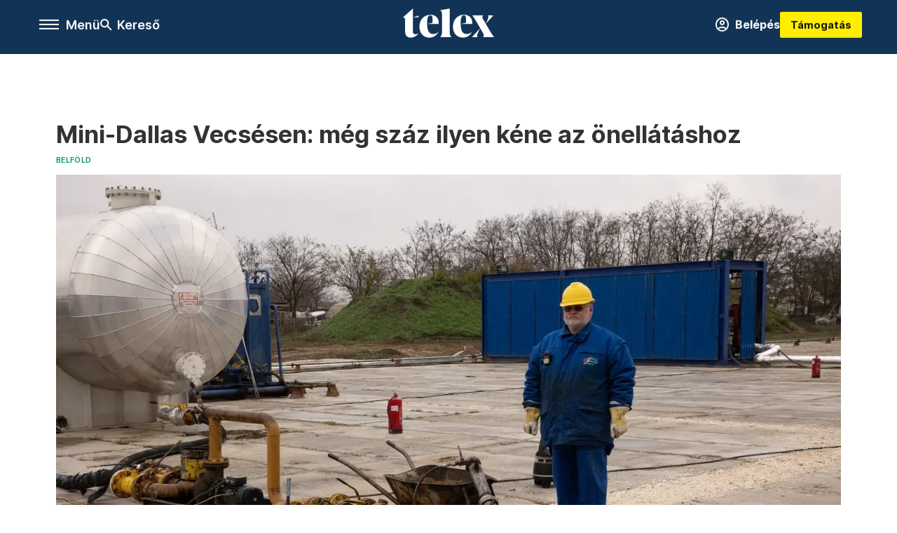

--- FILE ---
content_type: text/html;charset=utf-8
request_url: https://telex.hu/belfold/2022/11/29/mini-dallas-vecsesen-meg-szaz-ilyen-kene-az-onellatashoz
body_size: 21953
content:
<!DOCTYPE html><html  lang="hu" xmlns="http://www.w3.org/1999/xhtml" class="main main--t--d" style="" xml:lang="hu" prefix="og: http://ogp.me/ns#"><head><meta charset="utf-8"><meta name="viewport" content="width=device-width, initial-scale=1"><title>Telex: Mini-Dallas Vecsésen: még száz ilyen kéne az önellátáshoz</title><meta property="og:url" content="https://telex.hu/belfold/2022/11/29/mini-dallas-vecsesen-meg-szaz-ilyen-kene-az-onellatashoz"><meta property="og:title" content="Mini-Dallas Vecsésen: még száz ilyen kéne az önellátáshoz"><meta property="og:description" content="A hazai kitermelés a hetvenes években nagyrészt fedezte a belső fogyasztást, mára azonban a könnyen kiaknázható helyeket már leapasztották. Helyszíni riport a vecsési és az algyői olajmezőről."><meta property="og:image" content="https://assets.telex.hu/images/20221129/1669732544-temp-aKiCpb_facebook.jpg"><meta property="og:image:url" content="https://assets.telex.hu/images/20221129/1669732544-temp-aKiCpb_facebook.jpg"><meta property="og:image:secure_url" content="https://assets.telex.hu/images/20221129/1669732544-temp-aKiCpb_facebook.jpg"><meta property="og:type" content="article"><meta name="article:published_time" content="2022-11-29T14:48:28.000Z"><meta name="twitter:card" content="summary"><meta name="twitter:site" content="@telexhu"><script src="https://securepubads.g.doubleclick.net/tag/js/gpt.js" async crossorigin="anonymous"></script><script src="https://cdn.performax.cz/acc/loader.js?aab=loader" body async data-web="telex.hu" data-hash="1f61a5e2875b3f7a6001d6137ecdab7e"></script><meta name="twitter:title" content="Mini-Dallas Vecsésen: még száz ilyen kéne az önellátáshoz"><meta name="twitter:description" content="A hazai kitermelés a hetvenes években nagyrészt fedezte a belső fogyasztást, mára azonban a könnyen kiaknázható helyeket már leapasztották. Helyszíni riport a vecsési és az algyői olajmezőről."><meta property="fb:app_id" content="966242223397117"><meta name="article:section" content="Belföld"><meta name="article:tag" content="Belföld"><meta name="article:tag" content="Vecsés"><meta name="article:tag" content="Mol"><meta name="article:tag" content="Algyő"><meta name="article:tag" content="olaj"><meta name="article:author" content="/szerzo/tenczer-gabor"><link rel="stylesheet" href="/_nuxt/entry.6fdBkfQc.css" crossorigin><link rel="stylesheet" href="/_nuxt/default.BTfou3Wo.css" crossorigin><link rel="stylesheet" href="/_nuxt/TaxMsg.Dw2lhRwy.css" crossorigin><link rel="stylesheet" href="/_nuxt/FacebookVideoEmbed.zFTq-dHr.css" crossorigin><link rel="stylesheet" href="/_nuxt/SingleArticle.cCUwI27J.css" crossorigin><link rel="stylesheet" href="/_nuxt/App.Ck5OgVU_.css" crossorigin><link rel="stylesheet" href="/_nuxt/PlaceholderView.DY7nOxo4.css" crossorigin><link rel="stylesheet" href="/_nuxt/GeneralDisclaimer.C0WYMYHB.css" crossorigin><link href="https://www.googletagmanager.com/gtm.js?id=GTM-NQ9T4QR" rel="preload" crossorigin="anonymous" referrerpolicy="no-referrer" fetchpriority="low" as="script"><link rel="modulepreload" as="script" crossorigin href="/_nuxt/B2P-ytLT.js"><link rel="modulepreload" as="script" crossorigin href="/_nuxt/CtEJjA19.js"><link rel="modulepreload" as="script" crossorigin href="/_nuxt/DOryM2KG.js"><link rel="modulepreload" as="script" crossorigin href="/_nuxt/BGtpyV-5.js"><link rel="modulepreload" as="script" crossorigin href="/_nuxt/BKL5n53X.js"><link rel="modulepreload" as="script" crossorigin href="/_nuxt/DCnUv-_m.js"><link rel="modulepreload" as="script" crossorigin href="/_nuxt/C6csv9bv.js"><link rel="modulepreload" as="script" crossorigin href="/_nuxt/D3ycbRsS.js"><link rel="modulepreload" as="script" crossorigin href="/_nuxt/Ip28gRyO.js"><link rel="modulepreload" as="script" crossorigin href="/_nuxt/C3MKgk_x.js"><link rel="modulepreload" as="script" crossorigin href="/_nuxt/CBSjjxrb.js"><link rel="modulepreload" as="script" crossorigin href="/_nuxt/DqRGRLNz.js"><link rel="modulepreload" as="script" crossorigin href="/_nuxt/CwymD8hp.js"><link rel="modulepreload" as="script" crossorigin href="/_nuxt/9XFtN37d.js"><link rel="modulepreload" as="script" crossorigin href="/_nuxt/KY4eHMSF.js"><link rel="modulepreload" as="script" crossorigin href="/_nuxt/CI6dR_Yv.js"><link rel="modulepreload" as="script" crossorigin href="/_nuxt/C8tz6_Nr.js"><link rel="modulepreload" as="script" crossorigin href="/_nuxt/Xu4YzBUv.js"><link rel="modulepreload" as="script" crossorigin href="/_nuxt/CfUrFsEV.js"><link rel="modulepreload" as="script" crossorigin href="/_nuxt/CkeuWXJ-.js"><link rel="preload" as="fetch" fetchpriority="low" crossorigin="anonymous" href="/_nuxt/builds/meta/c4e30d53-5a3e-4010-b672-ba53ac4f68b8.json"><link rel="icon" type="image/x-icon" href="/favicon.ico"><link rel="canonical" href="https://telex.hu/belfold/2022/11/29/mini-dallas-vecsesen-meg-szaz-ilyen-kene-az-onellatashoz"><meta property="og:site_name" content="telex"><meta name="facebook-domain-verification" content="z21ykhonau2grf12jzdtendo24jb64"><meta name="description" content="A hazai kitermelés a hetvenes években nagyrészt fedezte a belső fogyasztást, mára azonban a könnyen kiaknázható helyeket már leapasztották. Helyszíni riport a vecsési és az algyői olajmezőről."><meta name="keywords" content="Belföld, Vecsés, Mol, Algyő, olaj"><script type="application/ld+json">{"@context":"http://schema.org","@type":"NewsArticle","mainEntityOfPage":{"@type":"WebPage","@id":"https://telex.hu"},"headline":"Mini-Dallas Vecsésen: még száz ilyen kéne az önellátáshoz","image":["https://assets.telex.hu/images/20240531/1717155975-temp-mHOLhm_cimlap-normal-1per1.jpg","https://assets.telex.hu/images/20230610/1686390034-temp-dKPNNa_cimlap-normal-4per3.jpg","https://assets.telex.hu/images/20221129/1669732544-temp-aKiCpb_facebook.jpg"],"datePublished":"2022-11-29T14:48:28.000Z","dateModified":"2022-11-29T14:48:28.000Z","author":[{"@type":"Person","name":"Tenczer Gábor","url":"https://telex.hu/szerzo/tenczer-gabor","image":"https://assets.telex.hu/images/0_szerzok/kis_avatar/_JO_2221_avatar.jpg","sameAs":["https://www.facebook.com/tenczergabor.sajtomelos","https://www.linkedin.com/in/tenczer-g%C3%A1bor-0553241b9/"],"worksFor":{"@type":"Organization","name":""}}],"publisher":{"@type":"Organization","name":"Telex","logo":{"@type":"ImageObject","url":"https://telex.hu/icon.jpg"}},"breadcrumb":{"@context":"https://schema.org","@type":"BreadcrumbList","itemListElement":[{"@type":"ListItem","position":1,"name":"Telex","item":"https://telex.hu"},{"@type":"ListItem","position":2,"name":"Belföld","item":"https://telex.hu/rovat/belfold"},{"@type":"ListItem","position":3,"name":"Mini-Dallas Vecsésen: még száz ilyen kéne az önellátáshoz"}]}}</script><script type="module" src="/_nuxt/B2P-ytLT.js" crossorigin></script><script>"use strict";(()=>{const t=window,e=document.documentElement,c=["dark","light"],n=getStorageValue("localStorage","nuxt-color-mode")||"system";let i=n==="system"?u():n;const r=e.getAttribute("data-color-mode-forced");r&&(i=r),l(i),t["__NUXT_COLOR_MODE__"]={preference:n,value:i,getColorScheme:u,addColorScheme:l,removeColorScheme:d};function l(o){const s="main--"+o+"",a="";e.classList?e.classList.add(s):e.className+=" "+s,a&&e.setAttribute("data-"+a,o)}function d(o){const s="main--"+o+"",a="";e.classList?e.classList.remove(s):e.className=e.className.replace(new RegExp(s,"g"),""),a&&e.removeAttribute("data-"+a)}function f(o){return t.matchMedia("(prefers-color-scheme"+o+")")}function u(){if(t.matchMedia&&f("").media!=="not all"){for(const o of c)if(f(":"+o).matches)return o}return"light"}})();function getStorageValue(t,e){switch(t){case"localStorage":return window.localStorage.getItem(e);case"sessionStorage":return window.sessionStorage.getItem(e);case"cookie":return getCookie(e);default:return null}}function getCookie(t){const c=("; "+window.document.cookie).split("; "+t+"=");if(c.length===2)return c.pop()?.split(";").shift()}</script></head><body><div id="__nuxt"><div><!--[--><!--[--><!----><!----><!----><!----><!--]--><div><div id="fb-root"></div><div><!----><!----></div><div><div><!----><!----><!----><!----></div><!----><div data-v-f4efed5f><div class="navigation" data-v-f4efed5f><!----><div class="navigation--domain" data-v-f4efed5f><!----><div class="navigation--domain__list" data-v-f4efed5f><!--[--><!--[--><a href="/" class="navigation--domain__list__item navigation--domain__list__item--active" data-v-f4efed5f>Telex</a><!--]--><!--[--><a href="/after" class="navigation--domain__list__item" data-v-f4efed5f>After</a><!--]--><!--[--><a href="/g7" class="navigation--domain__list__item" data-v-f4efed5f>G7</a><!--]--><!--[--><a href="/karakter" class="navigation--domain__list__item" data-v-f4efed5f>Karakter</a><!--]--><!--[--><a href="/tamogatas" class="navigation--domain__list__item" data-v-f4efed5f>Támogatás</a><!--]--><!--[--><a href="https://shop.telex.hu" target="_blank" class="navigation--domain__list__item" data-v-f4efed5f>Shop</a><!--]--><!--]--></div><!----></div><div class="navigation--options" data-v-f4efed5f><div class="navigation--options__group" data-v-f4efed5f><div id="burger" class="navigation__labels navigation__mobile" data-v-f4efed5f><!--[--><button class="burger-button" type="button" title="Menu"><span class="hidden"></span><span class="burger-bar burger-bar--1"></span><span class="burger-bar burger-bar--2"></span><span class="burger-bar burger-bar--3"></span></button><p>Menü</p><!--]--></div><div class="navigation__labels" data-v-f4efed5f><svg height="100%" viewBox="0 0 24 24" class="search" width="0" data-v-f4efed5f><path fill-rule="evenodd" d="M11.793 13.553c-1.221.869-2.714 1.38-4.327 1.38A7.47 7.47 0 0 1 0 7.467 7.47 7.47 0 0 1 7.467 0a7.47 7.47 0 0 1 7.467 7.467c0 1.613-.511 3.106-1.38 4.326L20 18.24 18.24 20l-6.447-6.447zm.651-6.086a4.98 4.98 0 0 1-4.978 4.978 4.98 4.98 0 0 1-4.978-4.978 4.98 4.98 0 0 1 4.978-4.978 4.98 4.98 0 0 1 4.978 4.978z" data-v-f4efed5f></path></svg><p class="search__label" data-v-f4efed5f> Kereső </p></div></div><a href="/" class="" data-v-f4efed5f><div class="navigation__logo" data-v-f4efed5f><svg viewBox="0 0 160 51" fill-rule="evenodd" stroke-linejoin="round" stroke-miterlimit="2" width="0"><path d="M68.503 42.525V9.939c0-4.677-1.252-5.991-3.759-6.868L82.063.002v42.523c0 4.677 3.243 7.599 3.243 7.599H65.26s3.243-2.922 3.243-7.599zm-51.11-27.033h10.029l-.006-3.109-10.023 3.109zm4.569 29.662c-2.875 0-4.569-1.607-4.569-5.113V0L0 15.488c2.117 0 3.831 1.702 3.831 3.798V39.89c0 8.182 3.831 11.106 10.244 11.106 5.011 0 10.391-3.215 13.929-7.891 0 .006-2.46 2.049-6.043 2.049zm40.947-18.265c.442-9.499-4.717-15.928-14.592-15.928-11.94 0-19.456 9.352-19.456 20.751C28.861 41.794 34.536 51 46.475 51c8.623 0 13.192-4.896 16.435-10.74 0 0-3.33 4.456-9.949 4.456-7.59 0-10.317-6.575-10.54-17.827V25.72c0-6.503.81-13.735 5.601-13.735 4.127 0 4.348 4.86 3.685 13.261l-9.286 1.643h20.489zm58.876 0c.442-9.499-4.717-15.928-14.592-15.928-11.94 0-19.456 9.352-19.456 20.751C87.736 41.794 93.412 51 105.35 51c8.623 0 13.192-4.896 16.435-10.74 0 0-3.33 4.456-9.949 4.456-7.59 0-10.317-6.575-10.54-17.827V25.72c0-6.503.81-13.735 5.601-13.735 4.127 0 4.348 4.86 3.685 13.261l-9.286 1.643h20.489zM160 50.124h-19.456s2.58-2.703.884-5.699l-5.748-9.863s-5.527 10.375-5.527 12.859c0 2.703 1.989 2.703 1.989 2.703h-10.907l14.446-15.562-7.811-13.445c-2.654-4.603-6.339-9.28-6.339-9.28h19.456s-2.58 2.703-.884 5.699l5.306 9.061s4.79-9.571 4.79-12.056c0-2.703-1.989-2.703-1.989-2.703h10.761l-13.561 14.759 8.253 14.247c2.652 4.603 6.339 9.28 6.339 9.28z" fill-rule="nonzero" /></svg></div></a><div class="navigation--options__group" data-v-f4efed5f><!--[--><a href="https://telex.hu/tamogatas/profil" class="btn profile__btn" data-v-f4efed5f><i class="mdi mdi-account-circle-outline" data-v-f4efed5f></i> Belépés </a><!--]--><a href="/tamogatas" class="navigation__button" data-v-f4efed5f> Támogatás </a></div></div><!----></div><div class="sidebar-container" data-v-f4efed5f><div id="sidebar" class="sidebar" data-v-f4efed5f><!----><!----></div></div></div><span></span><main class="main-container"><div class="sub-container"><!----><!----><!----><div class="single_article article" lang="hu"><div class="container"><!----><!----><div class="article-container single-article belfold article-70506 bigcover"><div class="single-article__container"><!----><div id="cikk-content" class="single-article__content"><div class="title-section"><div class="title-section__top"><!----><!----><h1>Mini-Dallas Vecsésen: még száz ilyen kéne az önellátáshoz</h1><!----></div><div class="content-wrapper"><!----><div class="title-section__tags content-wrapper__child"><a href="/rovat/belfold" class="tag tag--basic">Belföld</a></div><!----><!----><div class="history content-wrapper__child"><p class="history--original"><span></span></p><!----></div></div><div class="title-section__lines"><!--[--><div class="title-section__separator"></div><!--]--></div></div><div class="cover-box article-content"><div class="article_img with-image full-width placeholder_"><picture class="pointer-none"><!--[--><source srcset="https://assets.telex.hu/images/20221129/1669732527-temp-GCpkfo_hero-full:xs@2x.jpg 2x, https://assets.telex.hu/images/20221129/1669732527-temp-GCpkfo_hero-full:xs@3x.jpg 3x, https://assets.telex.hu/images/20221129/1669732527-temp-GCpkfo_hero-full:xs@4x.jpg 4x, https://assets.telex.hu/images/20221129/1669732527-temp-GCpkfo_hero-full:xs@1.25x.jpg 1.25x" media="(max-width: 375px)"><source srcset="https://assets.telex.hu/images/20221129/1669732527-temp-GCpkfo_hero-full:s@2x.jpg 2x, https://assets.telex.hu/images/20221129/1669732527-temp-GCpkfo_hero-full:s@3x.jpg 3x, https://assets.telex.hu/images/20221129/1669732527-temp-GCpkfo_hero-full:s@4x.jpg 4x, https://assets.telex.hu/images/20221129/1669732527-temp-GCpkfo_hero-full:s@1.25x.jpg 1.25x" media="(max-width: 500px)"><source srcset="https://assets.telex.hu/images/20221129/1669732527-temp-GCpkfo_hero-full:m@2x.jpg 2x, https://assets.telex.hu/images/20221129/1669732527-temp-GCpkfo_hero-full:m@3x.jpg 3x, https://assets.telex.hu/images/20221129/1669732527-temp-GCpkfo_hero-full:m@4x.jpg 4x, https://assets.telex.hu/images/20221129/1669732527-temp-GCpkfo_hero-full:m@1.25x.jpg 1.25x" media="(max-width: 768px)"><source srcset="https://assets.telex.hu/images/20221129/1669732527-temp-GCpkfo_hero-full:l@2x.jpg 2x, https://assets.telex.hu/images/20221129/1669732527-temp-GCpkfo_hero-full:l@3x.jpg 3x, https://assets.telex.hu/images/20221129/1669732527-temp-GCpkfo_hero-full:l@4x.jpg 4x, https://assets.telex.hu/images/20221129/1669732527-temp-GCpkfo_hero-full:l@1.25x.jpg 1.25x" media="(max-width: 1200px)"><!--]--><img src="https://assets.telex.hu/images/20221129/1669732527-temp-GCpkfo_hero-full:xl.jpg" srcset="https://assets.telex.hu/images/20221129/1669732527-temp-GCpkfo_hero-full:xl@2x.jpg 2x, https://assets.telex.hu/images/20221129/1669732527-temp-GCpkfo_hero-full:xl@3x.jpg 3x, https://assets.telex.hu/images/20221129/1669732527-temp-GCpkfo_hero-full:xl@4x.jpg 4x, https://assets.telex.hu/images/20221129/1669732527-temp-GCpkfo_hero-full:xl@1.25x.jpg 1.25x" loading="eager" alt="Mini-Dallas Vecsésen: még száz ilyen kéne az önellátáshoz" class="placeholder_"></picture><!----></div><div class="cover_image_text">Próbaüzembe helyezte a Mol Vecsésen a Vecsés-2 nevű fúrókutat – Fotó: Hevesi-Szabó-Lujza / Telex</div></div><div class="article_body_"><div class="article_container_ article-box-margin"><!----><div class="top-section article-content"><div name="author-list" class="journalist"><div class="author"><div style="width:60px;"><a href="/szerzo/tenczer-gabor" class="author__avatar"><img src="https://assets.telex.hu/images/0_szerzok/kis_avatar/_JO_2221_avatar@4x.jpg" alt="Tenczer Gábor" class="avatar" loading="lazy"></a></div><div class="author__info"><a href="/szerzo/tenczer-gabor" class="author__name">Tenczer Gábor</a><!----></div></div></div><div class="top-shr"><span></span><span class="spacing-top"></span><!----><!--[--><div class="options options-top spacing-top"><svg viewBox="0 0 20 20" fill-rule="evenodd" stroke-linejoin="round" stroke-miterlimit="2" width="0"><path d="M11.194 17v-6.386h2.358l.353-2.5h-2.71v-1.6c0-.72.22-1.212 1.356-1.212L14 5.32V3.098A21.32 21.32 0 0 0 11.886 3c-2.1 0-3.523 1.16-3.523 3.3v1.835H6v2.5h2.365V17h2.83z"></path></svg><p>701</p></div><!--]--></div></div><!----><!----><div class="article__lead article-html-content"><div><p>Az energiaválság napjaiban nagyot szólt a hír, hogy a Mol új olajkutat nyitott Vecsésen. A cég által szervezett bejáráson elmentünk megnézni az új magyar mini-Dallast, így az is kiderült, hogy a kút hozama mire elég.</p></div></div><div id="remp-campaign"></div><!----><span></span><div class="article-html-content"><div><p>Vecsés külterületén egy dűlőút visz ki az új kúthoz. A létesítmény egy betonlapokkal lefedett nagy placc egy szántó és egy tanya közé szorulva. A kút maga egy 4-5 méter magas torony, ami leginkább egy szelepekkel, mérőórákkal és kerekes csapokkal megpakolt, vastagabb zászlórúdra emlékeztet. Van ezen kívül a területen még néhány tartály és konténer, meg egy csapat kíváncsi varjú. Ennyi. Senki se mondaná rá, hogy ez a kút a magyar olajipar nagy reménysége, mint ahogy nem is az.</p><p>A kútból vezeték viszi a közeli főtartályba a nyers kőolajat, amit naponta két-háromszor ürít a tanker kocsi, hogy a nedűt a Dunai Kőolajfinomítóba szállítsa. A kút hozama egyelőre 600 hordó/nap (mintegy száz köbméter naponta), de ezt a mennyiséget a beüzemeléssel folyamatosan növelik. A vezetéken kis csap figyel, ebből eresztenek le az újságírók, főleg a tévések kedvéért két kisebb doboznyi meleg kőolajat.</p><div class="long-img"><div class="long-img--normal long-img--vertical"><figure><div class="long-img--vertical__items long-img__items"><picture><!--[--><source srcset="https://assets.telex.hu/images/20221129/1669732581-temp-KLijlM_cikktorzs:xs@2x.jpg 2x, https://assets.telex.hu/images/20221129/1669732581-temp-KLijlM_cikktorzs:xs@3x.jpg 3x, https://assets.telex.hu/images/20221129/1669732581-temp-KLijlM_cikktorzs:xs@4x.jpg 4x, https://assets.telex.hu/images/20221129/1669732581-temp-KLijlM_cikktorzs:xs@1.25x.jpg 1.25x" media="(max-width: 375px)"><source srcset="https://assets.telex.hu/images/20221129/1669732581-temp-KLijlM_cikktorzs:s@2x.jpg 2x, https://assets.telex.hu/images/20221129/1669732581-temp-KLijlM_cikktorzs:s@3x.jpg 3x, https://assets.telex.hu/images/20221129/1669732581-temp-KLijlM_cikktorzs:s@4x.jpg 4x, https://assets.telex.hu/images/20221129/1669732581-temp-KLijlM_cikktorzs:s@1.25x.jpg 1.25x" media="(max-width: 500px)"><source srcset="https://assets.telex.hu/images/20221129/1669732581-temp-KLijlM_cikktorzs:m@2x.jpg 2x, https://assets.telex.hu/images/20221129/1669732581-temp-KLijlM_cikktorzs:m@3x.jpg 3x, https://assets.telex.hu/images/20221129/1669732581-temp-KLijlM_cikktorzs:m@4x.jpg 4x, https://assets.telex.hu/images/20221129/1669732581-temp-KLijlM_cikktorzs:m@1.25x.jpg 1.25x" media="(max-width: 768px)"><source srcset="https://assets.telex.hu/images/20221129/1669732581-temp-KLijlM_cikktorzs:l@2x.jpg 2x, https://assets.telex.hu/images/20221129/1669732581-temp-KLijlM_cikktorzs:l@3x.jpg 3x, https://assets.telex.hu/images/20221129/1669732581-temp-KLijlM_cikktorzs:l@4x.jpg 4x, https://assets.telex.hu/images/20221129/1669732581-temp-KLijlM_cikktorzs:l@1.25x.jpg 1.25x" media="(max-width: 1200px)"><!--]--><img src="https://assets.telex.hu/images/20221129/1669732581-temp-KLijlM_cikktorzs:xl.jpg" srcset="https://assets.telex.hu/images/20221129/1669732581-temp-KLijlM_cikktorzs:xl@2x.jpg 2x, https://assets.telex.hu/images/20221129/1669732581-temp-KLijlM_cikktorzs:xl@3x.jpg 3x, https://assets.telex.hu/images/20221129/1669732581-temp-KLijlM_cikktorzs:xl@4x.jpg 4x, https://assets.telex.hu/images/20221129/1669732581-temp-KLijlM_cikktorzs:xl@1.25x.jpg 1.25x" loading="lazy" alt="A Vecsés–2 a Mol harmadik legnagyobb hozamú magyarországi kútja lett – Fotó: Hevesi-Szabó Lujza / Telex" class="placeholder_"></picture><!----></div><!----><figcaption><div><div>A Vecsés–2 a Mol harmadik legnagyobb hozamú magyarországi kútja lett – Fotó: Hevesi-Szabó Lujza / Telex</div></div></figcaption></figure></div></div><p>A kőolaj gyorsan, már 35-36 fokon dermed, így a minta, amit kis butéliában szorongat Vecsés polgármestere, és amit az újságírók műanyag csőben kapnak kézhez, már inkább barnásfekete gépzsírhoz hasonlít. Vecsésnek jól jön a kút, évi 15-20 millió forintnyi iparűzési adót hozhat, bár a polgármester egy elejtett megjegyzéséből kiderül: egy termálkútnak jobban örülnének.</p><p><span class="placeholder technical-embed"></span></p><p>A Mol ígérete szerint a települést nem fogja terhelni plusz teherautó-forgalom, a tankerek a várost megkerülve közelítik meg a kutat. Büdöstől, füsttől sem kell tartani a vecsésieknek, a Mol szerint minimális a kibocsátás: még a biztonsági gázfáklya sem ég, mert a vecsési olajmező egyedülálló módon nem tartalmaz gázt.</p><p>Az olajmező mintegy 2000 méter mélyen fekszik, és mivel ilyen vastag kőzetréteg nehezedik rá, nagy nyomással tör a felszínre a kifúrt nyíláson – mondja lapunknak Uhrinyiné Gergely Eszter, a Mol kutatási vezetője. Egy nagy mészkőréteget képzeljünk el ebben a mélységben, ami olyan mintha a Bükk hegység bukott volna le a felszín alá, teszi hozzá. Ez a mészkőréteg egy kiterjedt repedésrendszerrel rendelkezik, ami lényegében a természetes tárolója a 15-20 millió éve odalent érlelődő-préselődő növényi és állati élőlénymasszának, a kőolajnak.</p><div class="long-img"><div class="long-img--normal long-img--vertical"><figure><div class="long-img--vertical__items long-img__items"><picture><!--[--><source srcset="https://assets.telex.hu/images/20221129/1669732645-temp-OBHOOh_cikktorzs:xs@2x.jpg 2x, https://assets.telex.hu/images/20221129/1669732645-temp-OBHOOh_cikktorzs:xs@3x.jpg 3x, https://assets.telex.hu/images/20221129/1669732645-temp-OBHOOh_cikktorzs:xs@4x.jpg 4x, https://assets.telex.hu/images/20221129/1669732645-temp-OBHOOh_cikktorzs:xs@1.25x.jpg 1.25x" media="(max-width: 375px)"><source srcset="https://assets.telex.hu/images/20221129/1669732645-temp-OBHOOh_cikktorzs:s@2x.jpg 2x, https://assets.telex.hu/images/20221129/1669732645-temp-OBHOOh_cikktorzs:s@3x.jpg 3x, https://assets.telex.hu/images/20221129/1669732645-temp-OBHOOh_cikktorzs:s@4x.jpg 4x, https://assets.telex.hu/images/20221129/1669732645-temp-OBHOOh_cikktorzs:s@1.25x.jpg 1.25x" media="(max-width: 500px)"><source srcset="https://assets.telex.hu/images/20221129/1669732645-temp-OBHOOh_cikktorzs:m@2x.jpg 2x, https://assets.telex.hu/images/20221129/1669732645-temp-OBHOOh_cikktorzs:m@3x.jpg 3x, https://assets.telex.hu/images/20221129/1669732645-temp-OBHOOh_cikktorzs:m@4x.jpg 4x, https://assets.telex.hu/images/20221129/1669732645-temp-OBHOOh_cikktorzs:m@1.25x.jpg 1.25x" media="(max-width: 768px)"><source srcset="https://assets.telex.hu/images/20221129/1669732645-temp-OBHOOh_cikktorzs:l@2x.jpg 2x, https://assets.telex.hu/images/20221129/1669732645-temp-OBHOOh_cikktorzs:l@3x.jpg 3x, https://assets.telex.hu/images/20221129/1669732645-temp-OBHOOh_cikktorzs:l@4x.jpg 4x, https://assets.telex.hu/images/20221129/1669732645-temp-OBHOOh_cikktorzs:l@1.25x.jpg 1.25x" media="(max-width: 1200px)"><!--]--><img src="https://assets.telex.hu/images/20221129/1669732645-temp-OBHOOh_cikktorzs:xl.jpg" srcset="https://assets.telex.hu/images/20221129/1669732645-temp-OBHOOh_cikktorzs:xl@2x.jpg 2x, https://assets.telex.hu/images/20221129/1669732645-temp-OBHOOh_cikktorzs:xl@3x.jpg 3x, https://assets.telex.hu/images/20221129/1669732645-temp-OBHOOh_cikktorzs:xl@4x.jpg 4x, https://assets.telex.hu/images/20221129/1669732645-temp-OBHOOh_cikktorzs:xl@1.25x.jpg 1.25x" loading="lazy" alt="Felső és alsó kép: a vecsési kút, középen: Szlahó Csaba polgármester átveszi a vecsési kőolajat tartalmazó butéliát a Mol munkatársától – Fotó: Hevesi-Szabó Lujza / Telex" class="placeholder_"></picture><picture><!--[--><source srcset="https://assets.telex.hu/images/20221129/1669732653-temp-cpDpMC_cikktorzs:xs@2x.jpg 2x, https://assets.telex.hu/images/20221129/1669732653-temp-cpDpMC_cikktorzs:xs@3x.jpg 3x, https://assets.telex.hu/images/20221129/1669732653-temp-cpDpMC_cikktorzs:xs@4x.jpg 4x, https://assets.telex.hu/images/20221129/1669732653-temp-cpDpMC_cikktorzs:xs@1.25x.jpg 1.25x" media="(max-width: 375px)"><source srcset="https://assets.telex.hu/images/20221129/1669732653-temp-cpDpMC_cikktorzs:s@2x.jpg 2x, https://assets.telex.hu/images/20221129/1669732653-temp-cpDpMC_cikktorzs:s@3x.jpg 3x, https://assets.telex.hu/images/20221129/1669732653-temp-cpDpMC_cikktorzs:s@4x.jpg 4x, https://assets.telex.hu/images/20221129/1669732653-temp-cpDpMC_cikktorzs:s@1.25x.jpg 1.25x" media="(max-width: 500px)"><source srcset="https://assets.telex.hu/images/20221129/1669732653-temp-cpDpMC_cikktorzs:m@2x.jpg 2x, https://assets.telex.hu/images/20221129/1669732653-temp-cpDpMC_cikktorzs:m@3x.jpg 3x, https://assets.telex.hu/images/20221129/1669732653-temp-cpDpMC_cikktorzs:m@4x.jpg 4x, https://assets.telex.hu/images/20221129/1669732653-temp-cpDpMC_cikktorzs:m@1.25x.jpg 1.25x" media="(max-width: 768px)"><source srcset="https://assets.telex.hu/images/20221129/1669732653-temp-cpDpMC_cikktorzs:l@2x.jpg 2x, https://assets.telex.hu/images/20221129/1669732653-temp-cpDpMC_cikktorzs:l@3x.jpg 3x, https://assets.telex.hu/images/20221129/1669732653-temp-cpDpMC_cikktorzs:l@4x.jpg 4x, https://assets.telex.hu/images/20221129/1669732653-temp-cpDpMC_cikktorzs:l@1.25x.jpg 1.25x" media="(max-width: 1200px)"><!--]--><img src="https://assets.telex.hu/images/20221129/1669732653-temp-cpDpMC_cikktorzs:xl.jpg" srcset="https://assets.telex.hu/images/20221129/1669732653-temp-cpDpMC_cikktorzs:xl@2x.jpg 2x, https://assets.telex.hu/images/20221129/1669732653-temp-cpDpMC_cikktorzs:xl@3x.jpg 3x, https://assets.telex.hu/images/20221129/1669732653-temp-cpDpMC_cikktorzs:xl@4x.jpg 4x, https://assets.telex.hu/images/20221129/1669732653-temp-cpDpMC_cikktorzs:xl@1.25x.jpg 1.25x" loading="lazy" alt="Felső és alsó kép: a vecsési kút, középen: Szlahó Csaba polgármester átveszi a vecsési kőolajat tartalmazó butéliát a Mol munkatársától – Fotó: Hevesi-Szabó Lujza / Telex" class="placeholder_"></picture></div><div class="long-img--vertical__items long-img__items"><picture><!--[--><source srcset="https://assets.telex.hu/images/20221129/1669732661-temp-EJgLda_cikktorzs:xs@2x.jpg 2x, https://assets.telex.hu/images/20221129/1669732661-temp-EJgLda_cikktorzs:xs@3x.jpg 3x, https://assets.telex.hu/images/20221129/1669732661-temp-EJgLda_cikktorzs:xs@4x.jpg 4x, https://assets.telex.hu/images/20221129/1669732661-temp-EJgLda_cikktorzs:xs@1.25x.jpg 1.25x" media="(max-width: 375px)"><source srcset="https://assets.telex.hu/images/20221129/1669732661-temp-EJgLda_cikktorzs:s@2x.jpg 2x, https://assets.telex.hu/images/20221129/1669732661-temp-EJgLda_cikktorzs:s@3x.jpg 3x, https://assets.telex.hu/images/20221129/1669732661-temp-EJgLda_cikktorzs:s@4x.jpg 4x, https://assets.telex.hu/images/20221129/1669732661-temp-EJgLda_cikktorzs:s@1.25x.jpg 1.25x" media="(max-width: 500px)"><source srcset="https://assets.telex.hu/images/20221129/1669732661-temp-EJgLda_cikktorzs:m@2x.jpg 2x, https://assets.telex.hu/images/20221129/1669732661-temp-EJgLda_cikktorzs:m@3x.jpg 3x, https://assets.telex.hu/images/20221129/1669732661-temp-EJgLda_cikktorzs:m@4x.jpg 4x, https://assets.telex.hu/images/20221129/1669732661-temp-EJgLda_cikktorzs:m@1.25x.jpg 1.25x" media="(max-width: 768px)"><source srcset="https://assets.telex.hu/images/20221129/1669732661-temp-EJgLda_cikktorzs:l@2x.jpg 2x, https://assets.telex.hu/images/20221129/1669732661-temp-EJgLda_cikktorzs:l@3x.jpg 3x, https://assets.telex.hu/images/20221129/1669732661-temp-EJgLda_cikktorzs:l@4x.jpg 4x, https://assets.telex.hu/images/20221129/1669732661-temp-EJgLda_cikktorzs:l@1.25x.jpg 1.25x" media="(max-width: 1200px)"><!--]--><img src="https://assets.telex.hu/images/20221129/1669732661-temp-EJgLda_cikktorzs:xl.jpg" srcset="https://assets.telex.hu/images/20221129/1669732661-temp-EJgLda_cikktorzs:xl@2x.jpg 2x, https://assets.telex.hu/images/20221129/1669732661-temp-EJgLda_cikktorzs:xl@3x.jpg 3x, https://assets.telex.hu/images/20221129/1669732661-temp-EJgLda_cikktorzs:xl@4x.jpg 4x, https://assets.telex.hu/images/20221129/1669732661-temp-EJgLda_cikktorzs:xl@1.25x.jpg 1.25x" loading="lazy" alt="Felső és alsó kép: a vecsési kút, középen: Szlahó Csaba polgármester átveszi a vecsési kőolajat tartalmazó butéliát a Mol munkatársától – Fotó: Hevesi-Szabó Lujza / Telex" class="placeholder_"></picture><!----></div><figcaption><div><div>Felső és alsó kép: a vecsési kút, középen: Szlahó Csaba polgármester átveszi a vecsési kőolajat tartalmazó butéliát a Mol munkatársától – Fotó: Hevesi-Szabó Lujza / Telex</div></div></figcaption></figure></div></div><p>Az olajkutak eleinte könnyen kitermelhetők, a fekete arany a nagy nyomás miatt saját erejéből tör a felszínre. Homonnay Ádám, a Mol kutatási-termelési igazgatója szerint a vecsési kútból körülbelül még 15 évig lehet költséghatékonyan kinyerni az olajat, mielőtt kimerülne. A ciklus vége felé azonban egyre több trükköt kell majd bevetni az olaj előcsalogatására. De így is bőven kitermeli azt a 2 milliárd forintot, amit a felkutatására fordítottak.</p><p><span class="placeholder technical-embed"></span></p><p>Hogy a vecsési kút kapacitását arányaiban érzékeljük, tudnunk kell, hogy a Mol az ország olajszükségletének mindössze 10 százalékát tudja előteremteni a hazai talajból, a vecsési kút pedig ezt termelést emeli meg egy százalékponttal, körülbelül 11 százalékra.</p><blockquote><p>Azaz a vecsési mini-Dallas az országos olajszükséglet 1 százalékát tudja biztosítani.</p></blockquote><p>De ez is nagy pénz. Megéri a Molnak, hogy megpróbálja megtalálni az egyre nehezebben kitermelhető, maradék hazai olajmezőket: a következő öt évben például 200 milliárd forintot rászánva az ilyen kutatásokra.</p><p><span class="placeholder technical-embed"></span></p><p>Mint a bejáráson megtudom, a könnyen kiaknázható magyar lelőhelyeket már letermelték, még egyszer nem lesz olyan, nemzetközi viszonylatban is jelentősnek mondható olajmezőnk, mint az algyői. Az algyői olajat 1965-ben fedezte fel egy termálvíz után kutató egység: akkor víz helyett olaj tört fel a mélyből. A gazdasági hatalom pedig gyorsan ráugrott a lehetőségre, 1978-ra már kiépült a teljes infrastruktúra.</p><div class="long-img"><div class="long-img--normal long-img--vertical"><figure><div class="long-img--vertical__items long-img__items"><picture><!--[--><source srcset="https://assets.telex.hu/images/20221129/1669731716-temp-OdeMEh_cikktorzs:xs@2x.jpg 2x, https://assets.telex.hu/images/20221129/1669731716-temp-OdeMEh_cikktorzs:xs@3x.jpg 3x, https://assets.telex.hu/images/20221129/1669731716-temp-OdeMEh_cikktorzs:xs@4x.jpg 4x, https://assets.telex.hu/images/20221129/1669731716-temp-OdeMEh_cikktorzs:xs@1.25x.jpg 1.25x" media="(max-width: 375px)"><source srcset="https://assets.telex.hu/images/20221129/1669731716-temp-OdeMEh_cikktorzs:s@2x.jpg 2x, https://assets.telex.hu/images/20221129/1669731716-temp-OdeMEh_cikktorzs:s@3x.jpg 3x, https://assets.telex.hu/images/20221129/1669731716-temp-OdeMEh_cikktorzs:s@4x.jpg 4x, https://assets.telex.hu/images/20221129/1669731716-temp-OdeMEh_cikktorzs:s@1.25x.jpg 1.25x" media="(max-width: 500px)"><source srcset="https://assets.telex.hu/images/20221129/1669731716-temp-OdeMEh_cikktorzs:m@2x.jpg 2x, https://assets.telex.hu/images/20221129/1669731716-temp-OdeMEh_cikktorzs:m@3x.jpg 3x, https://assets.telex.hu/images/20221129/1669731716-temp-OdeMEh_cikktorzs:m@4x.jpg 4x, https://assets.telex.hu/images/20221129/1669731716-temp-OdeMEh_cikktorzs:m@1.25x.jpg 1.25x" media="(max-width: 768px)"><source srcset="https://assets.telex.hu/images/20221129/1669731716-temp-OdeMEh_cikktorzs:l@2x.jpg 2x, https://assets.telex.hu/images/20221129/1669731716-temp-OdeMEh_cikktorzs:l@3x.jpg 3x, https://assets.telex.hu/images/20221129/1669731716-temp-OdeMEh_cikktorzs:l@4x.jpg 4x, https://assets.telex.hu/images/20221129/1669731716-temp-OdeMEh_cikktorzs:l@1.25x.jpg 1.25x" media="(max-width: 1200px)"><!--]--><img src="https://assets.telex.hu/images/20221129/1669731716-temp-OdeMEh_cikktorzs:xl.jpg" srcset="https://assets.telex.hu/images/20221129/1669731716-temp-OdeMEh_cikktorzs:xl@2x.jpg 2x, https://assets.telex.hu/images/20221129/1669731716-temp-OdeMEh_cikktorzs:xl@3x.jpg 3x, https://assets.telex.hu/images/20221129/1669731716-temp-OdeMEh_cikktorzs:xl@4x.jpg 4x, https://assets.telex.hu/images/20221129/1669731716-temp-OdeMEh_cikktorzs:xl@1.25x.jpg 1.25x" loading="lazy" alt="A Mol algyői kőolaj-főgyüjtője – Fotó: Hevesi-szabó Lujza / Telex" class="placeholder_"></picture><picture><!--[--><source srcset="https://assets.telex.hu/images/20221129/1669731419-temp-meJKdc_cikktorzs:xs@2x.jpg 2x, https://assets.telex.hu/images/20221129/1669731419-temp-meJKdc_cikktorzs:xs@3x.jpg 3x, https://assets.telex.hu/images/20221129/1669731419-temp-meJKdc_cikktorzs:xs@4x.jpg 4x, https://assets.telex.hu/images/20221129/1669731419-temp-meJKdc_cikktorzs:xs@1.25x.jpg 1.25x" media="(max-width: 375px)"><source srcset="https://assets.telex.hu/images/20221129/1669731419-temp-meJKdc_cikktorzs:s@2x.jpg 2x, https://assets.telex.hu/images/20221129/1669731419-temp-meJKdc_cikktorzs:s@3x.jpg 3x, https://assets.telex.hu/images/20221129/1669731419-temp-meJKdc_cikktorzs:s@4x.jpg 4x, https://assets.telex.hu/images/20221129/1669731419-temp-meJKdc_cikktorzs:s@1.25x.jpg 1.25x" media="(max-width: 500px)"><source srcset="https://assets.telex.hu/images/20221129/1669731419-temp-meJKdc_cikktorzs:m@2x.jpg 2x, https://assets.telex.hu/images/20221129/1669731419-temp-meJKdc_cikktorzs:m@3x.jpg 3x, https://assets.telex.hu/images/20221129/1669731419-temp-meJKdc_cikktorzs:m@4x.jpg 4x, https://assets.telex.hu/images/20221129/1669731419-temp-meJKdc_cikktorzs:m@1.25x.jpg 1.25x" media="(max-width: 768px)"><source srcset="https://assets.telex.hu/images/20221129/1669731419-temp-meJKdc_cikktorzs:l@2x.jpg 2x, https://assets.telex.hu/images/20221129/1669731419-temp-meJKdc_cikktorzs:l@3x.jpg 3x, https://assets.telex.hu/images/20221129/1669731419-temp-meJKdc_cikktorzs:l@4x.jpg 4x, https://assets.telex.hu/images/20221129/1669731419-temp-meJKdc_cikktorzs:l@1.25x.jpg 1.25x" media="(max-width: 1200px)"><!--]--><img src="https://assets.telex.hu/images/20221129/1669731419-temp-meJKdc_cikktorzs:xl.jpg" srcset="https://assets.telex.hu/images/20221129/1669731419-temp-meJKdc_cikktorzs:xl@2x.jpg 2x, https://assets.telex.hu/images/20221129/1669731419-temp-meJKdc_cikktorzs:xl@3x.jpg 3x, https://assets.telex.hu/images/20221129/1669731419-temp-meJKdc_cikktorzs:xl@4x.jpg 4x, https://assets.telex.hu/images/20221129/1669731419-temp-meJKdc_cikktorzs:xl@1.25x.jpg 1.25x" loading="lazy" alt="A Mol algyői kőolaj-főgyüjtője – Fotó: Hevesi-szabó Lujza / Telex" class="placeholder_"></picture></div><!----><figcaption><div><div>A Mol algyői kőolaj-főgyüjtője – Fotó: Hevesi-szabó Lujza / Telex</div></div></figcaption></figure></div></div><p>Az olajváros 50 millió tonna olajat és 100 milliárd köbméter gázt termelt összesen. Ez a volumen a hetvenes években arra volt elég, hogy az ország olajszükségletének 70-80 százalékát fedezze. Az algyői mező az arany évtized után aztán a kilencvenes években merülni kezdett, a termelés mára a töredékére, napi 400 tonna olajra és 350 köbméter gázra esett vissza. Ezért is folyamatosan meg kell küzdeni: különböző technológiákkal, gázbefúvással kell a felszínre segíteni a nyomását már rég elvesztett ásványolajat.</p><p>Az eredmény is sovánka: egy liter termelvény (kitermelt folyadék) mindössze 2-3 százalék olajat tartalmaz a 97-98 százaléknyi rétegvíz tetején. Ráadásul a rengeteg kitermelt rétegvizet vissza is kell sajtolni a földbe, kétezer méter mélyre. A folyamatosan finomított, különböző technikák segítségével, a remények szerint még legalább egy évtizedig elketyeg az algyői olajmező, de egyszer csak eljön majd a nap, amikor a kitermelési költség meghaladja a kitermelt olaj árát, és akkor be kell zárni.</p><div class="long-img"><div class="long-img--normal long-img--vertical"><figure><div class="long-img--vertical__items long-img__items"><picture><!--[--><source srcset="https://assets.telex.hu/images/20221129/1669731523-temp-HfMhJI_cikktorzs:xs@2x.jpg 2x, https://assets.telex.hu/images/20221129/1669731523-temp-HfMhJI_cikktorzs:xs@3x.jpg 3x, https://assets.telex.hu/images/20221129/1669731523-temp-HfMhJI_cikktorzs:xs@4x.jpg 4x, https://assets.telex.hu/images/20221129/1669731523-temp-HfMhJI_cikktorzs:xs@1.25x.jpg 1.25x" media="(max-width: 375px)"><source srcset="https://assets.telex.hu/images/20221129/1669731523-temp-HfMhJI_cikktorzs:s@2x.jpg 2x, https://assets.telex.hu/images/20221129/1669731523-temp-HfMhJI_cikktorzs:s@3x.jpg 3x, https://assets.telex.hu/images/20221129/1669731523-temp-HfMhJI_cikktorzs:s@4x.jpg 4x, https://assets.telex.hu/images/20221129/1669731523-temp-HfMhJI_cikktorzs:s@1.25x.jpg 1.25x" media="(max-width: 500px)"><source srcset="https://assets.telex.hu/images/20221129/1669731523-temp-HfMhJI_cikktorzs:m@2x.jpg 2x, https://assets.telex.hu/images/20221129/1669731523-temp-HfMhJI_cikktorzs:m@3x.jpg 3x, https://assets.telex.hu/images/20221129/1669731523-temp-HfMhJI_cikktorzs:m@4x.jpg 4x, https://assets.telex.hu/images/20221129/1669731523-temp-HfMhJI_cikktorzs:m@1.25x.jpg 1.25x" media="(max-width: 768px)"><source srcset="https://assets.telex.hu/images/20221129/1669731523-temp-HfMhJI_cikktorzs:l@2x.jpg 2x, https://assets.telex.hu/images/20221129/1669731523-temp-HfMhJI_cikktorzs:l@3x.jpg 3x, https://assets.telex.hu/images/20221129/1669731523-temp-HfMhJI_cikktorzs:l@4x.jpg 4x, https://assets.telex.hu/images/20221129/1669731523-temp-HfMhJI_cikktorzs:l@1.25x.jpg 1.25x" media="(max-width: 1200px)"><!--]--><img src="https://assets.telex.hu/images/20221129/1669731523-temp-HfMhJI_cikktorzs:xl.jpg" srcset="https://assets.telex.hu/images/20221129/1669731523-temp-HfMhJI_cikktorzs:xl@2x.jpg 2x, https://assets.telex.hu/images/20221129/1669731523-temp-HfMhJI_cikktorzs:xl@3x.jpg 3x, https://assets.telex.hu/images/20221129/1669731523-temp-HfMhJI_cikktorzs:xl@4x.jpg 4x, https://assets.telex.hu/images/20221129/1669731523-temp-HfMhJI_cikktorzs:xl@1.25x.jpg 1.25x" loading="lazy" alt="A Mol algyői gázfeldolgozó üzeme – Fotó: Hevesi-szabó Lujza / Telex" class="placeholder_"></picture><!----></div><!----><figcaption><div><div>A Mol algyői gázfeldolgozó üzeme – Fotó: Hevesi-szabó Lujza / Telex</div></div></figcaption></figure></div></div><p>Ahhoz, hogy akkor se kelljen lehúzni a redőnyt Algyőn, a Mol egyre inkább koncentrál arra, hogy az olajat fenntartható energiaforrásokat váltsa ki a helyszínen. A mérnöki csapatnak leginkább a geotermikus energia kihasználása fekszik a legjobban. Mint az egyik mérnök ecseteli: arra törekednek, hogy az olajbányászat Algyőn ne olyan tragikus hirtelenséggel fejeződjön be, mint a szénbányászat a kilencvenes évek Magyarországán, azaz legyen egy nyitott átmenet.</p></div></div><!----><!----><!----><!----><div class="article-content article-hint"><div><span></span></div><!----><!----></div><div class="support-box article-content"><div id="article-endbox-campaign-content"></div></div><!----><!----><span class="article-content"></span><!----><div class="recommendation favorite article-content"><a href="/kedvenceink" class="recommendation__head"><svg viewbox="0 0 30 30" fill-rule="evenodd" stroke-linejoin="round" stroke-miterlimit="2" width="0"><path d="M10.583 10.238c.457-1.303 1.792-4.975 2.87-6.63.305-.466.612-.794.87-.96.228-.145.453-.203.658-.203a1.22 1.22 0 0 1 .658.203c.26.165.567.493.87.96 1.065 1.635 2.382 5.24 2.853 6.584 1.432.065 5.317.277 7.167.74.53.134.924.306 1.14.473.24.185.362.4.412.603.044.18.045.408-.05.673-.093.258-.32.616-.666 1.022-1.253 1.472-4.223 3.914-5.316 4.795.375 1.365 1.372 5.133 1.507 7.047.038.542-.001.97-.09 1.23-.096.283-.256.465-.425.578a1.13 1.13 0 0 1-.665.179c-.275-.005-.688-.107-1.183-.3-1.784-.73-5.028-2.8-6.2-3.583-1.183.792-4.452 2.932-6.237 3.637-.513.203-.942.3-1.223.277-.297-.015-.52-.118-.68-.255a1.19 1.19 0 0 1-.357-.568c-.082-.27-.114-.7-.075-1.235.14-1.96 1.146-5.728 1.51-7.042L2.393 13.5c-.475-.61-.57-1.163-.466-1.508.106-.354.5-.764 1.257-.984 1.525-.444 5.068-.483 7.4-.76zm14.27 3.38c-.03 0-.06-.002-.092-.007l-4.61-.47c-.35-.02-.616-.318-.597-.667a.63.63 0 0 1 .668-.595l4.723.48a.63.63 0 0 1 .534.718c-.046.315-.316.54-.625.54zm-8.38-3.24c-.28 0-.537-.188-.612-.473-.005-.018-.507-1.912-1.407-3.985-.138-.32.008-.693.33-.833s.693.008.833.33c.94 2.167 1.448 4.088 1.47 4.17a.63.63 0 0 1-.451.772c-.054.015-.108.022-.162.022z"></path></svg><span>Kedvenceink</span></a><div class="recommendation__grid"><!--[--><!--]--></div></div></div><div class="sidebar_container_ article-box-margin"><!----><!----><!----><!----><!----><div class="recommendation recommendation--pr"><span class="recommendation__head"><span>Partnereinktől</span></span><!--[--><!--]--></div><!----><!----><div><div class="fb-box"><div class="fb-box__logo"><div><svg viewBox="0 0 160 51" fill-rule="evenodd" stroke-linejoin="round" stroke-miterlimit="2" width="0"><path d="M68.503 42.525V9.939c0-4.677-1.252-5.991-3.759-6.868L82.063.002v42.523c0 4.677 3.243 7.599 3.243 7.599H65.26s3.243-2.922 3.243-7.599zm-51.11-27.033h10.029l-.006-3.109-10.023 3.109zm4.569 29.662c-2.875 0-4.569-1.607-4.569-5.113V0L0 15.488c2.117 0 3.831 1.702 3.831 3.798V39.89c0 8.182 3.831 11.106 10.244 11.106 5.011 0 10.391-3.215 13.929-7.891 0 .006-2.46 2.049-6.043 2.049zm40.947-18.265c.442-9.499-4.717-15.928-14.592-15.928-11.94 0-19.456 9.352-19.456 20.751C28.861 41.794 34.536 51 46.475 51c8.623 0 13.192-4.896 16.435-10.74 0 0-3.33 4.456-9.949 4.456-7.59 0-10.317-6.575-10.54-17.827V25.72c0-6.503.81-13.735 5.601-13.735 4.127 0 4.348 4.86 3.685 13.261l-9.286 1.643h20.489zm58.876 0c.442-9.499-4.717-15.928-14.592-15.928-11.94 0-19.456 9.352-19.456 20.751C87.736 41.794 93.412 51 105.35 51c8.623 0 13.192-4.896 16.435-10.74 0 0-3.33 4.456-9.949 4.456-7.59 0-10.317-6.575-10.54-17.827V25.72c0-6.503.81-13.735 5.601-13.735 4.127 0 4.348 4.86 3.685 13.261l-9.286 1.643h20.489zM160 50.124h-19.456s2.58-2.703.884-5.699l-5.748-9.863s-5.527 10.375-5.527 12.859c0 2.703 1.989 2.703 1.989 2.703h-10.907l14.446-15.562-7.811-13.445c-2.654-4.603-6.339-9.28-6.339-9.28h19.456s-2.58 2.703-.884 5.699l5.306 9.061s4.79-9.571 4.79-12.056c0-2.703-1.989-2.703-1.989-2.703h10.761l-13.561 14.759 8.253 14.247c2.652 4.603 6.339 9.28 6.339 9.28z" fill-rule="nonzero" /></svg></div></div><div class="fb-box__info">Kövess minket Facebookon is!</div><div class="fb-box__buttons"><a href="https://www.facebook.com/telexhu" target="_blank" class="btn fb-box__btn"><img src="/assets/images/facebook-box/fb.svg" alt="Facebook"><span>Követem!</span></a></div></div></div><!----><!----><span></span><!----><div class="recommendation"><a href="/legfontosabb" class="recommendation__head"><svg viewbox="0 0 30 30" fill-rule="evenodd" stroke-linejoin="round" stroke-miterlimit="2" width="0"><path d="M24.94 16.394c.123-.307-.134-.658-.134-.658l-3.342-4.965 3.337-5.241s.329-.513-.025-.937c-.203-.243-.488-.28-.665-.286h-4.922v-.698c.02-.066.033-.134.03-.205-.017-.386-.313-.712-.712-.712H6.921V.949c0-.496-.436-.972-.948-.947s-.949.417-.949.947V29.05c0 .496.437.972.949.947s.948-.417.948-.947V14.744l8.459.038-.006 1.088a.72.72 0 0 0 .209.502c.111.111.286.196.45.207.053.014 8.028.074 8.536.076.119-.013.292-.067.37-.263v.002zM6.881 5.042v7.277c0 .373.328.729.712.712s.712-.313.712-.712V5.042c0-.371-.327-.728-.712-.712s-.712.314-.712.712z"></path></svg><span> Legfontosabb </span></a><!--[--><!--]--></div><!----><div class="telex-links"><div class="telex-links__group"><div class="telex-links__img"></div><div class="telex-links__content"><div><!--[--><div id="widget-tamogatas-small"></div><!--]--></div><a href="https://shop.telex.hu/?utm_source=site&amp;utm_medium=sidewidget&amp;utm_campaign=shop" target="_blank">Telex shop</a><span></span></div></div></div><span></span><div><div class="exchange-box"><!----><div class="exchange-box__info"> További élő árfolyamok! </div><div class="exchange-box__buttons"><a href="/arfolyam" class="btn exchange-box__btn"><span> Mutasd! </span></a></div></div></div><!----><!----><!----><!----><!----><div class="recommendation"><a href="/legfrissebb" class="recommendation__head"><svg viewbox="0 0 30 30" fill-rule="evenodd" stroke-linejoin="round" stroke-miterlimit="2" width="0"><path d="M18.052 24.532c0 1.826-1.773 2.82-3.263 2.82-1.286 0-3.25-.803-3.25-2.82V24.5h6.513v.032zm5.897-6.417c-.34-.408-.662-.794-.808-1.092l-.187-.365c-.317-.6-.358-.678-.358-4.198 0-2.557-1.425-4.497-4.03-5.512-.005-2.087-1.274-4.3-3.62-4.3-2.376 0-3.62 2.17-3.62 4.313v.01c-2.535 1.018-3.923 2.95-3.923 5.49 0 3.586-.013 3.61-.34 4.24l-.164.322c-.146.298-.477.687-.826 1.098-.735.865-1.57 1.846-1.57 2.967v1.35a.71.71 0 0 0 .712.712h19.564a.71.71 0 0 0 .712-.712v-1.35c0-1.122-.82-2.106-1.545-2.973zm-3.88-6.6a1.74 1.74 0 0 1-1.739 1.739 1.74 1.74 0 0 1-1.739-1.739 1.74 1.74 0 0 1 1.739-1.739 1.74 1.74 0 0 1 1.739 1.739z" fill-rule="nonzero"></path></svg><span>Friss hírek</span></a><!--[--><!--]--></div><!----></div></div></div></div></div></div><div id="gallery"><!----></div><!----></div></div></main><footer class="footer"><div class="footer__container"><span></span><div class="footer__highlights"><ul class="footer__links"><!--[--><li><a href="/tamogatas?utm_source=site&amp;utm_medium=button&amp;utm_campaign=footer" class=""><span id="support" class="footer__highlights__title">Támogatás</span></a></li><li><a href="https://telexalapitvany.hu/egyszazalek" target="_blank"><span class="footer__highlights__title">Adó 1% felajánlás</span></a></li><li><a href="/dokumentum/feliratkozas-hirlevelekre" class=""><span id="footerHighlightMenuItem__2" class="footer__highlights__title">Hírlevelek</span></a></li><li><a href="https://shop.telex.hu/?utm_source=site&amp;utm_medium=button&amp;utm_campaign=shop" target="_blank"><span class="footer__highlights__title">Telex Shop</span></a></li><!--]--></ul></div><ul class="footer__links"><!--[--><li><span>© 2026 Telex – Telex.hu Zrt.</span></li><li><a href="/impresszum" class="">Impresszum</a></li><li><a href="/dokumentum/a-telex-etikai-es-magatartasi-kodexe" class="">Etikai kódex</a></li><li><a href="/dokumentum/atlathatosag" class="">Átláthatóság</a></li><li><a href="/dokumentum/altalanos-szerzodesi-feltetelek" class="">ÁSZF</a></li><li><a href="/dokumentum/adatkezelesi-tajekoztato" class="">Adatkezelési tájékoztató</a></li><li><a href="/dokumentum/sutitajekoztato" class="">Sütitájékoztató</a></li><li><a href="javascript:window.__tcfapi__reconfig();">Süti beállítások</a></li><li><a href="/dokumentum/szabalyzatok" class="">Szabályzatok</a></li><li><a href="https://sales.telex.hu/?utm_source=site&amp;utm_medium=button&amp;utm_campaign=sales" target="_blank">Telex Sales</a></li><!--]--></ul><div class="footer__app"><div class="footer__app__badges"><!--[--><a target="_blank" href="https://play.google.com/store/apps/details?id=hu.app.telex&amp;hl=hu&amp;gl=US"><div class="footer__app--google"></div></a><a target="_blank" href="https://appgallery.huawei.com/#/app/C104055595?locale=hu_HU&amp;source=appshare&amp;subsource=C104055595"><div class="footer__app--huawei"></div></a><a target="_blank" href="https://apps.apple.com/us/app/telex/id1554485847"><div class="footer__app--apple"></div></a><!--]--></div></div><ul class="footer__social"><!--[--><li><a href="https://www.facebook.com/telexhu" target="_blank"><i class="icon-facebook"></i></a></li><li><a href="https://www.instagram.com/telexponthu/" target="_blank"><i class="icon-insta"></i></a></li><li><a href="https://www.youtube.com/c/telexponthu" target="_blank"><i class="icon-youtube"></i></a></li><li><a href="https://twitter.com/telexhu" target="_blank"><i class="icon-twitter"></i></a></li><li><a href="https://telex.hu/rss" target="_blank"><i class="icon-rss"></i></a></li><!--]--></ul></div></footer><div class="bottom__panels"><!----><!----></div></div></div><!--]--></div></div><div id="teleports"></div><script type="application/json" data-nuxt-data="nuxt-app" data-ssr="true" id="__NUXT_DATA__">[["ShallowReactive",1],{"data":2,"state":4,"once":10,"_errors":11,"serverRendered":8,"path":13,"pinia":14},["ShallowReactive",3],{},["Reactive",5],{"$scolor-mode":6},{"preference":7,"value":7,"unknown":8,"forced":9},"system",true,false,["Set"],["ShallowReactive",12],{},"/belfold/2022/11/29/mini-dallas-vecsesen-meg-szaz-ilyen-kene-az-onellatashoz",{"commonData":15,"main":100,"auth":115,"minutes":116,"adsStore":117,"menu":407,"sponsoredLine":636,"abTest":665,"singleArticle":667,"quizStore":728,"adb":731,"podcast":732,"remp":733,"pip":734,"recommenderBox":735,"lightBox":737},{"frontendSetup":16,"componentSetup":29,"exchangeRates":32,"weatherData":32,"floodingData":32,"searchPlaceholders":33,"pipStatus":35,"dwPromo":32,"latestPrArticles":38,"assetsUrl":97,"afterSpotifyUrl":98,"trendingTags":99,"widgets":32},{"siteSlug":17,"accountUrl":18,"newsletterUrl":19,"supportUrl":20,"supportUrlAdb":21,"supportHeader":22,"supportHeaderAdb":23,"logoSvg":24,"beamProperty":25,"logoG7":26,"logoAfter":27,"logoKarakter":28},"telex","https://telex.hu/tamogatas/profil","/dokumentum/feliratkozas-hirlevelekre","/tamogatas?utm_source=site&utm_medium=button&utm_campaign=menu","/t?utm_source=site&utm_medium=button&utm_campaign=menu","\u003Ccampaign-container>\u003Cdiv id=\"donate-navigation-right\">\u003Cdiv class=\"remp-preload-banner\">\u003Cdiv class=\"html-preview-text\">\u003Ca href=\"/tamogatas\" class=\"navigation__button\" id=\"donate-navigation-right-link\">Támogatás\u003C/a>\u003C/div>\u003C/div>\u003C/div>\u003C/campaign-container>","\u003Ccampaign-container>\u003Cdiv id=\"donate-navigation-right-adb\" />\u003C/campaign-container>","\u003Csvg viewBox=\"0 0 160 51\" fill-rule=\"evenodd\" stroke-linejoin=\"round\" stroke-miterlimit=\"2\" width=\"0\">\u003Cpath d=\"M68.503 42.525V9.939c0-4.677-1.252-5.991-3.759-6.868L82.063.002v42.523c0 4.677 3.243 7.599 3.243 7.599H65.26s3.243-2.922 3.243-7.599zm-51.11-27.033h10.029l-.006-3.109-10.023 3.109zm4.569 29.662c-2.875 0-4.569-1.607-4.569-5.113V0L0 15.488c2.117 0 3.831 1.702 3.831 3.798V39.89c0 8.182 3.831 11.106 10.244 11.106 5.011 0 10.391-3.215 13.929-7.891 0 .006-2.46 2.049-6.043 2.049zm40.947-18.265c.442-9.499-4.717-15.928-14.592-15.928-11.94 0-19.456 9.352-19.456 20.751C28.861 41.794 34.536 51 46.475 51c8.623 0 13.192-4.896 16.435-10.74 0 0-3.33 4.456-9.949 4.456-7.59 0-10.317-6.575-10.54-17.827V25.72c0-6.503.81-13.735 5.601-13.735 4.127 0 4.348 4.86 3.685 13.261l-9.286 1.643h20.489zm58.876 0c.442-9.499-4.717-15.928-14.592-15.928-11.94 0-19.456 9.352-19.456 20.751C87.736 41.794 93.412 51 105.35 51c8.623 0 13.192-4.896 16.435-10.74 0 0-3.33 4.456-9.949 4.456-7.59 0-10.317-6.575-10.54-17.827V25.72c0-6.503.81-13.735 5.601-13.735 4.127 0 4.348 4.86 3.685 13.261l-9.286 1.643h20.489zM160 50.124h-19.456s2.58-2.703.884-5.699l-5.748-9.863s-5.527 10.375-5.527 12.859c0 2.703 1.989 2.703 1.989 2.703h-10.907l14.446-15.562-7.811-13.445c-2.654-4.603-6.339-9.28-6.339-9.28h19.456s-2.58 2.703-.884 5.699l5.306 9.061s4.79-9.571 4.79-12.056c0-2.703-1.989-2.703-1.989-2.703h10.761l-13.561 14.759 8.253 14.247c2.652 4.603 6.339 9.28 6.339 9.28z\" fill-rule=\"nonzero\" />\u003C/svg>","ae4d4f86-6f72-4a0a-be21-52a9d8a42eb0","\u003Csvg   xmlns=\"http://www.w3.org/2000/svg\"   width=\"100%\"   height=\"100%\"   viewBox=\"0 0 290 169\"   fill-rule=\"evenodd\"   stroke-linejoin=\"round\"   stroke-miterlimit=\"2\" >   \u003Cpath d=\"M158.17 168.999l80.906-129.478-.291-.76H158.17V0H289.96v31.785l-86.051 137.215H158.17zM79.097 65.119h83.777s2.274 15.387 2.274 21.058c.002 5.561-.394 9.092-1.492 14.542-7.45 36.98-41.843 68.281-81.54 68.281C36.796 168.999 0 131.886 0 86.176S36.796 0 82.115 0h49.697v38.762H82.115c-23.739 0-43.014 23.473-43.014 47.417s19.274 43.464 43.014 43.362c19.687-.084 35.017-14.667 36.855-25.123l-.323-.537h-39.55V65.119z\" /> \u003C/svg>","\u003Csvg   xmlns=\"http://www.w3.org/2000/svg\"   width=\"100%\"   height=\"100%\"   viewBox=\"0 0 139 45\"   fill-rule=\"evenodd\"   stroke-linejoin=\"round\"   stroke-miterlimit=\"2\"   fill=\"#fff\" >   \u003Cpath d=\"M19.807 38.219h-5.189l-.696 6.328H.001L9.239 2.911h18.793l9.302 41.636H20.44l-.633-6.328zm-.823-7.657l-1.583-14.996h-.379L15.44 30.562h3.544zm20.875-6.264h-3.037V13.289h3.037V10.82C39.859 3.1 43.972 0 51.881 0c3.037 0 5.441.569 6.39.886v9.491a13.81 13.81 0 0 0-3.036-.38c-1.709 0-2.468.696-2.468 2.025v1.266h5.948v11.009h-5.948v20.248H39.859V24.298zm23.471 8.795v-8.795h-3.037V13.288h2.405c1.644 0 2.404-.759 2.594-3.48l.38-3.607h10.566v7.086h5.759v11.011h-5.759v7.276c0 1.899.569 2.532 2.848 2.532 1.076 0 1.962-.063 2.468-.127v10.378c-.761.253-3.164.633-6.391.633-8.796 0-11.833-4.43-11.833-11.896zm33.785 11.896c-11.2 0-13.983-6.897-13.983-15.756 0-11.769 5.125-16.388 14.11-16.388 8.859 0 13.098 4.365 13.098 14.49v3.227H96.039c.063 4.556.57 5.695 1.899 5.695 1.139 0 1.645-.887 1.645-4.113h10.757c.063 8.099-3.67 12.845-13.225 12.845zM96.103 25.5h3.481v-1.391c0-2.215-.443-3.164-1.645-3.164-1.139 0-1.645.76-1.836 4.556zm16.196-12.212h12.909l-.443 8.354h.127c.886-5.062 2.531-8.733 7.213-8.733 4.999 0 6.896 3.29 6.896 11.896a132.21 132.21 0 0 1-.316 8.605h-10.566l.063-5.124c0-2.343-.38-3.228-1.202-3.228-1.139 0-1.772 1.709-1.772 5.885v13.605h-12.909V13.288z\" /> \u003C/svg>","\u003Csvg xmlns=\"http://www.w3.org/2000/svg\" width=\"100%\" height=\"100%\" viewBox=\"0 0 154 25\" fill-rule=\"evenodd\" stroke-linejoin=\"round\" stroke-miterlimit=\"2\" > \u003Cpath d=\"M28.256 1.963l-7.919 9.654 7.559 12.926h-7.853l-4.123-7.56-1.538 1.898v5.661h-2.565V4.807H9.25v19.735H6.685v-11.29C2.993 13.253 0 10.726 0 7.608s2.993-5.645 6.685-5.645h7.696v8.247l6.315-8.247h7.56z\" class=\"karakter-k\"/> \u003Cpath d=\"M27.505 15.675c0-5.563 3.927-9.359 8.966-9.359 2.127 0 3.993.785 5.138 1.865h.065v-1.44h6.021v17.802h-5.628V22.71h-.065c-1.309 1.473-3.109 2.29-5.498 2.29-5.072 0-8.999-3.763-8.999-9.326zm10.243 4.222c2.291 0 4.025-1.604 4.025-4.222 0-2.651-1.669-4.188-4.025-4.188s-4.058 1.537-4.058 4.188c0 2.618 1.735 4.222 4.058 4.222zM50.848 6.741h5.629v2.486h.065c.818-1.996 3.109-2.945 5.105-2.945.622 0 .883.098 1.08.131v6.25c-.556-.229-1.309-.294-1.8-.294-2.487 0-4.058 1.603-4.058 4.222v7.952h-6.021V6.741zm12.773 8.933c0-5.563 3.927-9.359 8.966-9.359 2.127 0 3.993.785 5.138 1.865h.065v-1.44h6.021v17.802h-5.628V22.71h-.065c-1.309 1.473-3.109 2.29-5.498 2.29-5.072 0-8.999-3.763-8.999-9.326zm10.243 4.222c2.291 0 4.025-1.604 4.025-4.222 0-2.651-1.669-4.188-4.025-4.188s-4.058 1.537-4.058 4.188c0 2.618 1.735 4.222 4.058 4.222zM87.158 0h5.989v13.188l5.301-6.447h7.199l-7.265 7.985 7.428 9.817h-7.134l-4.09-5.628-1.44 1.571v4.057h-5.989V0zm22.014 20.125v-8.443h-2.814V6.741h2.814V1.963h6.021v4.778h3.829v4.941h-3.829v6.446c0 .916.294 1.571 1.702 1.571.556 0 1.571-.131 2.127-.229v5.072c-1.047.196-2.749.327-3.829.327-4.254 0-6.021-1.539-6.021-4.745zm11.261-4.45c0-5.596 4.058-9.359 9.818-9.359 5.824 0 9.686 3.861 9.686 10.635v.524h-13.221c.589 1.996 2.094 2.585 3.731 2.585 1.571 0 2.651-.556 3.338-1.44l4.45 2.781c-1.309 1.636-3.469 3.6-7.788 3.6-5.989 0-10.014-3.763-10.014-9.326zm13.188-1.571c-.164-1.898-1.57-2.945-3.502-2.945-2.225 0-3.174 1.374-3.501 2.945h7.003zm8.5-7.363h5.628v2.486h.065c.818-1.996 3.109-2.945 5.105-2.945.622 0 .883.098 1.079.131v6.25c-.556-.229-1.309-.294-1.799-.294-2.488 0-4.058 1.603-4.058 4.222v7.952h-6.021V6.741z\"/>\u003C/svg>",{"showExchange":30,"showWeather":30,"donation":31,"quantcast":30,"refreshQuiz":31,"latestPost":30,"goalRecommender":31,"showDetails":30,"buntetoRecommender":31,"showFlooding":31,"zengaRecommender":30,"donations":30,"holdRecommender":31},"1","0",null,{"szepkilatas":34},"Pl: kerékpártúra, Ausztria, Tátra",{"pipShow":31,"pipTitle":36,"pipUrl":36,"pipOpen":30,"pipLabel":37,"pipClosable":31},"","élő",[39,73],{"id":40,"type":41,"title":42,"pubDate":43,"updatedAt":43,"deletedAt":32,"version":44,"slug":45,"articleAuthors":46,"lead":54,"mainSuperTag":55,"superTags":59,"flags":60,"live":9,"recommendedBoxImage":65,"mobileImage43":66,"mobileImage11":67,"active":8,"rank":68,"mirroringSites":69,"recommender":70,"colorClass":32,"parent":32,"speech":71,"originatingSite":17,"resizedRecommendedBoxImage":72},178459,"article","Családi pótlék és adókedvezmény: van, ami változik 2026-ban (x)",1768816500,1768903132,"csaladi-potlek-es-adokedvezmeny-van-amivaltozik-2026-ban-van-ami-nem-x",[47],{"id":48,"authorId":49,"name":50,"email":51,"slug":52,"avatarSrc":36,"position":53,"information":32,"title":36,"facebookUrl":32,"linkedinUrl":32,"organization":32},210190,161,"Ez itt egy PR-cikk","sales@telex.hu","ez-itt-egy-pr-cikk",0,"A családok pénzügyi tervezése szempontjából kevés dolog olyan fontos, mint az állami támogatások kiszámíthatósága. A családi pótlék és a hozzá kapcsolódó adókedvezmények hosszú évek óta stabil elemei a magyar szociális rendszernek, ugyanakkor időről időre felmerül a kérdés: mi változik, és mi marad érintetlen?",{"id":56,"name":57,"slug":58,"siteSlug":17,"active":8},29,"PR-cikk","pr-cikk",[],[61],{"id":62,"name":63,"slug":64},5,"Reklámmentes","pr","/uploads/images/20260120/1768901928-temp-1707527ub0nefoBachk.jpg","/uploads/images/20260120/1768901933-temp-o9v9acqtm23badPHdcE.jpg","/uploads/images/20260120/1768901932-temp-lghq8u4ioknudGbAkfA.jpg",3,[17],"A családi pótlék és a hozzá kapcsolódó adókedvezmények hosszú évek óta stabil elemei a magyar szociális rendszernek, ugyanakkor időről időre felmerül a kérdés: mi változik, és mi marad érintetlen?","https://assets.telex.hu/audio/20260120/1768903125_18fl4hmmu29n3hNDmfO.mp3","https://assets.telex.hu/images/20260120/1768901928-temp-1707527ub0nefoBachk_recommender-kedvenc.jpg",{"id":74,"type":41,"title":75,"pubDate":76,"updatedAt":76,"deletedAt":32,"version":77,"slug":78,"articleAuthors":79,"lead":82,"mainSuperTag":83,"superTags":86,"flags":87,"live":9,"recommendedBoxImage":89,"mobileImage43":90,"mobileImage11":91,"active":8,"rank":92,"mirroringSites":93,"recommender":94,"colorClass":32,"parent":32,"speech":95,"originatingSite":17,"resizedRecommendedBoxImage":96},178374,"Nemzetközi filmes szakmai rendezvény jön Budapestre (x)",1768815525,1768817964,"nemzetkozi-filmes-szakmai-rendezveny-jon-budapestre-x",[80],{"id":81,"authorId":49,"name":50,"email":51,"slug":52,"avatarSrc":36,"position":53,"information":32,"title":36,"facebookUrl":32,"linkedinUrl":32,"organization":32},210098,"2026. május 8-án és 9-én első alkalommal rendezik meg az Eurocine nemzetközi, filmszakmai kiállítást a Hungexpón. Az Eurocine egy szakmai rendezvény, melyet két cég jegyez; a londoni székhelyű, filmes eseményekre specializálódott angol SCS és az egyik legnagyobb magyar rendezvényszervező, a Hungexpo, amely a 2020-ban Hungexpo Studios néven alapított a filmes üzletágával kapcsolódik a filmiparhoz.",{"id":84,"name":57,"slug":58,"siteSlug":85,"active":8},65,"karakter",[],[88],{"id":62,"name":63,"slug":64},"/uploads/images/20260116/1768571885-temp-5jh58lfsa7ji2caAgFF.jpg","/uploads/images/20260116/1768571886-temp-ulei8olvtpnq9lfLdoP.jpg","/uploads/images/20260116/1768571886-temp-4r9o4hdgq5chaApkPNm.jpg",4,[17],"2026. május 8-án és 9-én első alkalommal rendezik meg az Eurocine nemzetközi, filmszakmai kiállítást a Hungexpón.","https://assets.telex.hu/audio/20260119/1768817932_mbr2qostp0bqanjdAhL.mp3","https://assets.telex.hu/images/20260116/1768571885-temp-5jh58lfsa7ji2caAgFF_recommender-kedvenc.jpg","https://assets.telex.hu","https://open.spotify.com/playlist/3VlPN22J5ezJ5YQ41WblkO?si=btU6f31KS4eHmRzbs8XoUQ",[],{"articleCount":53,"pageCount":53,"isMobile":9,"isIos":9,"isTelexApp":9,"appBuildNumber":32,"isPreview":9,"isCookieModal":8,"isNavigation":8,"isScreenshot":9,"isShowSearchBar":9,"colorMode":32,"headerOpacity":9,"needHeaderOpacity":9,"breakingBlock":32,"isFacebookSdkLoaded":9,"site":101},{"domain":102,"path":36,"slug":17,"name":103,"cssClass":104,"currency":105,"currencySign":106,"verification":107,"facebookLogo":108,"facebookUrl":109,"facebookInteraction":110,"twitterSite":111,"quantcast":112,"beamProperty":25,"mobileImage11":113,"mobileImage43":114,"authorSiteSlug":17},"telex.hu","Telex","main--t--d","HUF","Ft","z21ykhonau2grf12jzdtendo24jb64","telex_logo_fb_share.png","https://www.facebook.com/telexhu",300,"@telexhu","/js/quantcast.js","https://assets.telex.hu/images/20240531/1717155975-temp-mHOLhm_cimlap-normal-1per1.jpg","https://assets.telex.hu/images/20230610/1686390034-temp-dKPNNa_cimlap-normal-4per3.jpg",{"loggedInUser":32,"isAuthenticated":9},{"minutes":32,"currentMinute":32,"inited":9,"enabled":8},{"slots":118,"ads":406},{"transtelex_cover_desktop_leaderboard_left_1":119,"transtelex_cover_desktop_rectangle_left_1":131,"transtelex_cover_desktop_leaderboard_left_2":144,"transtelex_cover_mobile_leaderboard_left_1":150,"transtelex_cover_mobile_rectangle_left_1":160,"transtelex_cover_mobile_leaderboard_left_2":167,"transtelex_article_desktop_roadblock_left_1":175,"transtelex_article_desktop_roadblock_left_2":187,"transtelex_article_desktop_rectangle_side_1":194,"transtelex_article_desktop_rectangle_side_2":202,"transtelex_article_mobile_roadblock_left_1":210,"transtelex_article_mobile_roadblock_left_2":218,"transtelex_article_mobile_roadblock_left_3":226,"telex_article_desktop_rectangle_side_1":234,"telex_article_desktop_rectangle_side_2":242,"telex_article_desktop_roadblock_left_1":249,"telex_article_desktop_roadblock_left_2":256,"telex_article_desktop_roadblock_left_3":263,"telex_cover_desktop_rectangle_left_1":270,"telex_cover_desktop_leaderboard_left_1":277,"telex_cover_desktop_leaderboard_left_2":283,"telex_article_mobile_roadblock_left_1":289,"telex_article_mobile_roadblock_left_2":297,"telex_article_mobile_roadblock_left_3":305,"telex_article_mobile_roadblock_left_4":313,"telex_cover_mobile_leaderboard_left_1":321,"telex_cover_mobile_rectangle_left_1":329,"telex_cover_mobile_leaderboard_left_2":336,"telex_article_app_roadblock_left_1":343,"telex_article_app_roadblock_left_2":352,"telex_article_app_roadblock_left_3":360,"telex_cover_app_leaderboard_left_1":368,"telex_cover_app_rectangle_left_1":371,"telex_cover_app_leaderboard_left_2":374,"telex_tag_app_leaderboard_left_1":377,"g7_cover_desktop_leaderboard_left_1":380,"g7_cover_desktop_leaderboard_left_2":383,"g7_cover_desktop_leaderboard_left_3":386,"g7_cover_mobile_leaderboard_left_1":389,"g7_cover_mobile_leaderboard_left_2":392,"g7_cover_mobile_leaderboard_left_3":395,"telex_article_app_roadblock_left_4":398},{"slot":120,"size":121,"load":129,"loadCollapsed":9,"observerMargin":130},"transtelex_desktop_címlap_970x250",[122,125,127],[123,124],970,250,[123,126],110,[123,128],90,"lazy","100px",{"slot":132,"size":133,"load":129,"loadCollapsed":9,"observerMargin":143},"transtelex_desktop_címlap_300x250",[134,135,136,139,141],"fluid",[110,124],[137,138],320,280,[140,138],336,[142,138],340,"300px",{"slot":145,"size":146,"load":129,"loadCollapsed":9,"observerMargin":130},"transtelex_címla_desktop_970x250_2",[147,148,149],[123,124],[123,126],[123,128],{"slot":151,"size":152,"load":129,"loadCollapsed":9,"observerMargin":143},"transtelex_mobile_címlap_300x250_1",[134,153,154,155,157,159],[110,124],[137,138],[137,156],480,[110,158],600,[140,138],{"slot":161,"size":162,"load":129,"loadCollapsed":9,"observerMargin":143},"transtelex_mobile_címlap_300x250_2",[134,163,164,165,166],[110,124],[137,138],[137,156],[140,138],{"slot":168,"size":169,"load":129,"loadCollapsed":9,"observerMargin":174},"transtelex_mobile_címlap_300x250_3",[134,170,171,172,173],[110,124],[137,138],[137,156],[140,138],"200px",{"slot":176,"size":177,"load":129,"loadCollapsed":9,"observerMargin":174,"pr":8},"transtelex_desktop_cikkoldal_640x360_1",[134,178,180,183,184],[179,179],1,[181,182],640,360,[181,156],[185,186],690,585,{"slot":188,"size":189,"load":129,"loadCollapsed":9,"observerMargin":174},"transtelex_desktop_cikkoldal_640x360_2",[134,190,191,192,193],[179,179],[181,182],[181,156],[185,186],{"slot":195,"size":196,"load":129,"loadCollapsed":9,"observerMargin":174},"transtelex_desktop_cikkoldal_jobbhasab_300x600_1",[134,197,198,199,200,201],[110,124],[137,138],[137,156],[110,158],[140,138],{"slot":203,"size":204,"load":129,"loadCollapsed":9,"observerMargin":174,"delay":8},"transtelex_desktop_cikkoldal_jobbhasab_300x600_2",[134,205,206,207,208,209],[110,124],[137,138],[137,156],[110,158],[140,138],{"slot":211,"size":212,"load":129,"loadCollapsed":9,"observerMargin":174,"pr":8},"transtelex_mobile_cikkoldal_300x250_1",[134,213,214,215,216,217],[179,179],[110,124],[137,138],[137,156],[140,138],{"slot":219,"size":220,"load":129,"loadCollapsed":9,"observerMargin":174},"transtelex_mobile_cikkoldal_300x250_2",[134,221,222,223,224,225],[179,179],[110,124],[137,138],[137,156],[140,138],{"slot":227,"size":228,"load":129,"loadCollapsed":9,"observerMargin":174},"transtelex_mobile_cikkoldal_300x250_3",[134,229,230,231,232,233],[179,179],[110,124],[137,138],[137,156],[140,138],{"slot":235,"size":236,"load":129,"loadCollapsed":9,"observerMargin":174,"setupad":8},"telex_AdM_desktop_cikk_HUN_300x250",[134,237,238,239,240,241],[179,179],[110,124],[110,158],[137,138],[140,138],{"slot":243,"size":244,"load":129,"loadCollapsed":9,"observerMargin":174},"telex_AdM_desktop_cikk_HUN_300x250_jobb2",[134,245,246,247,248],[179,179],[110,124],[110,158],[140,138],{"slot":250,"size":251,"load":129,"loadCollapsed":9,"observerMargin":174,"pr":8},"telex_AdM_desktop_cikk_HUN_640x360_1",[134,252,253,254,255],[179,179],[181,182],[181,156],[185,186],{"slot":257,"size":258,"load":129,"loadCollapsed":9,"observerMargin":174},"telex_AdM_desktop_cikk_HUN_640x360_2",[134,259,260,261,262],[179,179],[181,182],[181,156],[185,186],{"slot":264,"size":265,"load":129,"loadCollapsed":9,"observerMargin":174},"telex_AdM_desktop_cikk_HUN_640x360_3",[134,266,267,268,269],[179,179],[181,182],[181,156],[185,186],{"slot":271,"size":272,"load":129,"loadCollapsed":9,"observerMargin":143},"telex_AdM_desktop_címlap_HUN_300x250",[134,273,274,275,276],[110,124],[137,138],[140,138],[142,138],{"slot":278,"size":279,"load":129,"loadCollapsed":9,"observerMargin":130},"telex_AdM_desktop_címlap_HUN_970x250",[280,281,282],[123,124],[123,126],[123,128],{"slot":284,"size":285,"load":129,"loadCollapsed":9,"observerMargin":130},"telex_AdM_desktop_cimlap_HUN_970x250_2",[286,287,288],[123,124],[123,126],[123,128],{"slot":290,"size":291,"load":129,"loadCollapsed":9,"observerMargin":174,"pr":8},"telex_AdM_mobile_cikk_HUN_300x250",[134,292,293,294,295,296],[179,179],[110,124],[137,138],[137,156],[140,138],{"slot":298,"size":299,"load":129,"loadCollapsed":9,"observerMargin":174},"telex_AdM_mobile_cikk_HUN_300x250_2",[134,300,301,302,303,304],[179,179],[110,124],[137,138],[137,156],[140,138],{"slot":306,"size":307,"load":129,"loadCollapsed":9,"observerMargin":174},"telex_AdM_mobile_cikk_HUN_300x250_3",[134,308,309,310,311,312],[179,179],[110,124],[137,138],[137,156],[140,138],{"slot":314,"size":315,"load":129,"loadCollapsed":9,"observerMargin":174},"telex_AdM_mobile_cikk_HUN_300x250_4",[134,316,317,318,319,320],[179,179],[110,124],[137,138],[137,156],[140,138],{"slot":322,"size":323,"load":129,"loadCollapsed":9,"observerMargin":143},"telex_AdM_mobile_címlap_HUN_300x250_1",[134,324,325,326,327,328],[110,124],[137,138],[137,156],[110,158],[140,138],{"slot":330,"size":331,"load":129,"loadCollapsed":9,"observerMargin":143},"telex_AdM_mobile_címlap_HUN_300x250_2",[134,332,333,334,335],[110,124],[137,138],[137,156],[140,138],{"slot":337,"size":338,"load":129,"loadCollapsed":9,"observerMargin":174},"telex_AdM_mobile_cimlap_HUN_300x250_3",[134,339,340,341,342],[110,124],[137,138],[137,156],[140,138],{"slot":344,"size":345,"load":129,"loadCollapsed":8,"observerMargin":351,"pr":8},"telex_AdM_mobileAPP_cikk_HUN_300x250_1",[134,346,347,348,349,350],[179,179],[110,124],[137,138],[137,156],[140,138],"0px",{"slot":353,"size":354,"load":129,"loadCollapsed":8,"observerMargin":351},"telex_AdM_mobileAPP_cikk_HUN_300x250_2",[134,355,356,357,358,359],[179,179],[110,124],[137,138],[137,156],[140,138],{"slot":361,"size":362,"load":129,"loadCollapsed":8,"observerMargin":351},"telex_AdM_mobileAPP_cikk_HUN_300x250_3",[134,363,364,365,366,367],[179,179],[110,124],[137,138],[137,156],[140,138],{"slot":369,"size":370,"load":129,"loadCollapsed":8,"observerMargin":351},"telex_AdM_mobileAPP_cimlap_HUN_300x250",[110,124],{"slot":372,"size":373,"load":129,"loadCollapsed":8,"observerMargin":351},"telex_AdM_mobileAPP_címlap_HUN_300x250_2",[110,124],{"slot":375,"size":376,"load":129,"loadCollapsed":8,"observerMargin":351},"telex_AdM_mobileAPP_címlap_HUN_300x250_3",[110,124],{"slot":378,"size":379,"load":129,"loadCollapsed":8,"observerMargin":351},"telex_AdM_mobileAPP_listaoldalak_HUN_300x250",[110,124],{"slot":381,"size":382,"load":129,"loadCollapsed":9,"observerMargin":130},"g7_AdM_desktop_cimlap_HUN_970x250",[123,124],{"slot":384,"size":385,"load":129,"loadCollapsed":9,"observerMargin":130},"g7_AdM_desktop_cimlap_HUN_970x250_2",[123,124],{"slot":387,"size":388,"load":129,"loadCollapsed":9,"observerMargin":130},"g7_AdM_desktop_cimlap_HUN_970x250_3",[123,124],{"slot":390,"size":391,"load":129,"loadCollapsed":9,"observerMargin":143},"g7_AdM_mobile_cimlap_HUN_300x250_1",[110,124],{"slot":393,"size":394,"load":129,"loadCollapsed":9,"observerMargin":143},"g7_AdM_mobile_cimlap_HUN_300x250_2",[110,124],{"slot":396,"size":397,"load":129,"loadCollapsed":9,"observerMargin":143},"g7_AdM_mobile_cimlap_HUN_300x250_3",[110,124],{"slot":399,"size":400,"load":129,"loadCollapsed":8,"observerMargin":351},"telex_AdM_mobileAPP_cikk_HUN_300x250_4",[134,401,402,403,404,405],[179,179],[110,124],[137,138],[137,156],[140,138],{},{"siteMenuItems":408,"mainMenuItems":426,"sidebarMenuItems":448,"headingMenuItems":467,"extraMenuItems":525,"footerHighlightMenuItems":538,"footerNormalMenuItems":546,"footerAppMenuItems":576,"footerSocialMenuItems":586,"afterMenuItems":601,"g7MenuItems":604,"karakterMenuItems":621},[409,411,414,417,420,423],{"label":103,"url":410},"/",{"label":412,"url":413},"After","/after",{"label":415,"url":416},"G7","/g7",{"label":418,"url":419},"Karakter","/karakter",{"label":421,"url":422},"Támogatás","/tamogatas",{"label":424,"url":425},"Shop","https://shop.telex.hu",[427,430,433,436,439,442,445],{"label":428,"url":429},"belföld","/rovat/belfold",{"label":431,"url":432},"külföld","/rovat/kulfold",{"label":434,"url":435},"gazdaság","/rovat/gazdasag",{"label":437,"url":438},"videó","/rovat/video",{"label":440,"url":441},"élet","/rovat/eletmod",{"label":443,"url":444},"techtud","/rovat/techtud",{"label":446,"url":447},"english","/english",[449,452,455,458,461,462,464,466],{"label":450,"url":451},"Friss hírek","/legfrissebb",{"label":453,"url":454},"legfontosabb","/legfontosabb",{"label":456,"url":457},"kedvenceink","/kedvenceink",{"label":459,"url":460},"közlemény","/kozlemenyek",{"label":446,"url":447},{"label":463,"url":413},"after",{"label":465,"url":416},"g7",{"label":85,"url":419},[468,470,473,476,478,481,484,487,490,492,495,498,500,503,506,509,512,515,517,520,522],{"label":469,"url":429},"Belföld",{"label":471,"url":472},"Defacto","/rovat/defacto",{"label":474,"url":475},"Direkt36","/rovat/direkt36",{"label":477,"url":441},"Életmód",{"label":479,"url":480},"Ellenőrző","/rovat/ellenorzo",{"label":482,"url":483},"Észkombájn","/rovat/eszkombajn",{"label":485,"url":486},"Fotó","/rovat/foto",{"label":488,"url":489},"Gasztro","/rovat/gasztro",{"label":491,"url":435},"Gazdaság",{"label":493,"url":494},"Interjú","/rovat/interju",{"label":496,"url":497},"Komplex","/rovat/komplex",{"label":499,"url":432},"Külföld",{"label":501,"url":502},"Napirajz","/rovat/napirajz",{"label":504,"url":505},"Névérték","/rovat/nevertek",{"label":507,"url":508},"Podcast","/rovat/podcast",{"label":510,"url":511},"Sport","/rovat/sport",{"label":513,"url":514},"Szépkilátás","/rovat/szepkilatas",{"label":516,"url":444},"Techtud",{"label":518,"url":519},"Vélemény","/rovat/velemeny",{"label":521,"url":438},"Videó",{"label":523,"url":524},"Zacc","/rovat/zacc",[526,529,532,535],{"label":527,"url":528},"Adó 1% felajánlás","https://telexalapitvany.hu/egyszazalek",{"label":530,"url":531},"Telex Shop","https://shop.telex.hu/",{"label":533,"url":534},"Te!","/te",{"label":536,"url":537},"Telexakadémia","https://telexalapitvany.hu/telexakademia",[539,541,542,544],{"label":421,"url":540},"/tamogatas?utm_source=site&utm_medium=button&utm_campaign=footer",{"label":527,"url":528},{"label":543,"url":19},"Hírlevelek",{"label":530,"url":545},"https://shop.telex.hu/?utm_source=site&utm_medium=button&utm_campaign=shop",[547,549,552,555,558,561,564,567,570,573],{"label":548,"url":32},"© %year% Telex – Telex.hu Zrt.",{"label":550,"url":551},"Impresszum","/impresszum",{"label":553,"url":554},"Etikai kódex","/dokumentum/a-telex-etikai-es-magatartasi-kodexe",{"label":556,"url":557},"Átláthatóság","/dokumentum/atlathatosag",{"label":559,"url":560},"ÁSZF","/dokumentum/altalanos-szerzodesi-feltetelek",{"label":562,"url":563},"Adatkezelési tájékoztató","/dokumentum/adatkezelesi-tajekoztato",{"label":565,"url":566},"Sütitájékoztató","/dokumentum/sutitajekoztato",{"label":568,"url":569},"Süti beállítások","javascript:window.__tcfapi__reconfig();",{"label":571,"url":572},"Szabályzatok","/dokumentum/szabalyzatok",{"label":574,"url":575},"Telex Sales","https://sales.telex.hu/?utm_source=site&utm_medium=button&utm_campaign=sales",[577,580,583],{"label":578,"url":579},"footer__app--google","https://play.google.com/store/apps/details?id=hu.app.telex&hl=hu&gl=US",{"label":581,"url":582},"footer__app--huawei","https://appgallery.huawei.com/#/app/C104055595?locale=hu_HU&source=appshare&subsource=C104055595",{"label":584,"url":585},"footer__app--apple","https://apps.apple.com/us/app/telex/id1554485847",[587,589,592,595,598],{"label":588,"url":109},"icon-facebook",{"label":590,"url":591},"icon-insta","https://www.instagram.com/telexponthu/",{"label":593,"url":594},"icon-youtube","https://www.youtube.com/c/telexponthu",{"label":596,"url":597},"icon-twitter","https://twitter.com/telexhu",{"label":599,"url":600},"icon-rss","https://telex.hu/rss",[602],{"label":450,"url":603},"/after/legfrissebb",[605,607,610,613,616,619],{"label":450,"url":606},"/g7/legfrissebb",{"label":608,"url":609},"Vállalat","/g7/vallalat",{"label":611,"url":612},"Közélet","/g7/kozelet",{"label":614,"url":615},"Adat","/g7/adat",{"label":617,"url":618},"Pénz","/g7/penz",{"label":507,"url":620},"/g7/podcast",[622,624,627,630,633],{"label":450,"url":623},"/karakter/legfrissebb",{"label":625,"url":626},"Kultúra","/karakter/rovat/kultura",{"label":628,"url":629},"Telextárcák","/karakter/rovat/telextarcak",{"label":631,"url":632},"Könyvespolc","/karakter/rovat/konyvespolc",{"label":634,"url":635},"Nagyító","/karakter/rovat/nagyito",{"lines":637,"boxes":664},[638,647,654],{"active":8,"sites":32,"mainSuperTags":639,"tags":32,"dateFrom":641,"dateTo":642,"avCode":643,"ctLink":644,"description":645,"cssClass":646,"listPage":8,"newest":9,"frontPageSlug":32,"listingBoxSlug":32},[640],"sport",1768172400,1769381940,"https://gdehu.hit.gemius.pl/_[TIMESTAMP]/redot.gif?id=nXc1LzednPu57QFJdJP8c2ZVP6LBwqMDwIjjEmEEC0T._7/fastid=fempudnmjajclekadslqczfqobjg/stparam=uljpgwjjqq/nc=0/gdpr=0/gdpr_consent=","https://gdehu.hit.gemius.pl/hitredir/id=nXc1LzednPu57QFJdJP8c2ZVP6LBwqMDwIjjEmEEC0T._7/fastid=hpthghrfdsmddocniuxjegzjmbki/stparam=onhmnqnsvg/nc=0/gdpr=0/gdpr_consent=/url=https://dreher.hu/dreher-24?utm_campaign=WMH0105_D24_CNAB_Jan-Feb&utm_source=1x1&utm_medium=%2FTelex_Telex_Sport%2FSzponzoracio_Csik","Valódi söríz, alkoholmentesen","dreher24-b",{"active":8,"sites":648,"mainSuperTags":32,"tags":32,"dateFrom":641,"dateTo":649,"avCode":650,"ctLink":651,"description":652,"cssClass":653,"listPage":8,"newest":9,"frontPageSlug":32,"listingBoxSlug":32},[463],1768777140,"https://securepubads.g.doubleclick.net/gampad/adx?iu=/22386506929/Rejoy_impression_tracker&sz=1x1&c=[TIMESTAMP]&d_imp=1&d_imp_hdr=1","https://pubads.g.doubleclick.net/gampad/clk?id=7194007175&iu=/22386506929/Rejoy_impression_tracker","Felújított készülékek 2 év garanciával","rejoy-line-a",{"active":8,"sites":32,"mainSuperTags":655,"tags":32,"dateFrom":658,"dateTo":659,"avCode":660,"ctLink":661,"description":662,"cssClass":663,"listPage":8,"newest":9,"frontPageSlug":32,"listingBoxSlug":32},[656,657],"gasztro","eletmod",1768823700,1770591540,"https://securepubads.g.doubleclick.net/gampad/adx?iu=/22386506929/koffein_group_ct_meres&sz=1x1&c=[TIMESTAMP]&d_imp=1&d_imp_hdr=1","https://pubads.g.doubleclick.net/gampad/clk?id=7201234238&iu=/22386506929/koffein_group_ct_meres","Frissen pörkölt szemes kávé különlegességek","koffein-roasters",[],{"tests":-1,"myVariants":666},{},{"article":668,"page":32,"subArticles":32,"childArticles":32,"dashboard":32,"hasSponsoredLine":9},{"id":669,"type":41,"title":670,"pubDate":671,"updatedAt":671,"deletedAt":32,"version":672,"slug":673,"articleAuthors":674,"lead":684,"mainSuperTag":685,"superTags":687,"flags":688,"live":9,"recommendedBoxImage":693,"mobileImage43":36,"mobileImage11":36,"active":8,"rank":694,"mirroringSites":695,"recommender":696,"colorClass":32,"parent":32,"speech":32,"originatingSite":17,"subType":697,"subtitle":32,"headerType":32,"minute":32,"coverImage":698,"coverEmbed":32,"coverImageText":699,"facebookImage":700,"resizedRecommendedBoxImage":693,"coverImageSet":701,"content":702,"paragraphCount":703,"articleContributors":704,"tags":705,"facebookEngagement":721,"avCode":32,"ogDescription":696,"actions":725,"contextTitle":32,"contextLead":32,"livescoreId":32,"relatedArticles":727,"facebookTitle":670},70506,"Mini-Dallas Vecsésen: még száz ilyen kéne az önellátáshoz",1669733308,1731524582,"mini-dallas-vecsesen-meg-szaz-ilyen-kene-az-onellatashoz",[675],{"id":676,"authorId":677,"name":678,"email":679,"slug":680,"avatarSrc":681,"position":31,"information":36,"title":36,"facebookUrl":682,"linkedinUrl":683,"organization":36},80581,43,"Tenczer Gábor","tenczerg@telex.hu","tenczer-gabor","https://assets.telex.hu/images/0_szerzok/kis_avatar/_JO_2221_avatar.jpg","https://www.facebook.com/tenczergabor.sajtomelos","https://www.linkedin.com/in/tenczer-g%C3%A1bor-0553241b9/","Az energiaválság napjaiban nagyot szólt a hír, hogy a Mol új olajkutat nyitott Vecsésen. A cég által szervezett bejáráson elmentünk megnézni az új magyar mini-Dallast, így az is kiderült, hogy a kút hozama mire elég.",{"id":179,"name":469,"slug":686,"siteSlug":17,"active":8},"belfold",[],[689],{"id":690,"name":691,"slug":692},7,"Nagy cover","article-width-cover","https://assets.telex.hu/images/20221129/1669732561-temp-HddFih_cimlap-normal.jpg",2,[17],"A hazai kitermelés a hetvenes években nagyrészt fedezte a belső fogyasztást, mára azonban a könnyen kiaknázható helyeket már leapasztották. Helyszíni riport a vecsési és az algyői olajmezőről.","N","https://assets.telex.hu/images/20221129/1669732527-temp-GCpkfo_cover.jpg","Próbaüzembe helyezte a Mol Vecsésen a Vecsés-2 nevű fúrókutat – Fotó: Hevesi-Szabó-Lujza / Telex","https://assets.telex.hu/images/20221129/1669732544-temp-aKiCpb_facebook.jpg","https://assets.telex.hu/images/20221129/1669732527-temp-GCpkfo_cover@1x.jpg 1x, https://assets.telex.hu/images/20221129/1669732527-temp-GCpkfo_cover@2x.jpg 2x, https://assets.telex.hu/images/20221129/1669732527-temp-GCpkfo_cover@3x.jpg 3x, https://assets.telex.hu/images/20221129/1669732527-temp-GCpkfo_cover@4x.jpg 4x","\u003Cp>Vecsés külterületén egy dűlőút visz ki az új kúthoz. A létesítmény egy betonlapokkal lefedett nagy placc egy szántó és egy tanya közé szorulva. A kút maga egy 4-5 méter magas torony, ami leginkább egy szelepekkel, mérőórákkal és kerekes csapokkal megpakolt, vastagabb zászlórúdra emlékeztet. Van ezen kívül a területen még néhány tartály és konténer, meg egy csapat kíváncsi varjú. Ennyi. Senki se mondaná rá, hogy ez a kút a magyar olajipar nagy reménysége, mint ahogy nem is az.\u003C/p>\u003Cp>A kútból vezeték viszi a közeli főtartályba a nyers kőolajat, amit naponta két-háromszor ürít a tanker kocsi, hogy a nedűt a Dunai Kőolajfinomítóba szállítsa. A kút hozama egyelőre 600 hordó/nap (mintegy száz köbméter naponta), de ezt a mennyiséget a beüzemeléssel folyamatosan növelik. A vezetéken kis csap figyel, ebből eresztenek le az újságírók, főleg a tévések kedvéért két kisebb doboznyi meleg kőolajat.\u003C/p>\u003Cadvanced-image pic-type=\"normal\" pic1=\"https://assets.telex.hu/images/20221129/1669732581-temp-KLijlM_cikktorzs.jpg\" pic2=\"\" pic3=\"\" pic4=\"\" image-alt=\"A Vecsés–2 a Mol harmadik legnagyobb hozamú magyarországi kútja lett – Fotó: Hevesi-Szabó Lujza / Telex\" align=\"top\" vertical=\"true\"> \u003C/advanced-image>\u003Cp>A kőolaj gyorsan, már 35-36 fokon dermed, így a minta, amit kis butéliában szorongat Vecsés polgármestere, és amit az újságírók műanyag csőben kapnak kézhez, már inkább barnásfekete gépzsírhoz hasonlít. Vecsésnek jól jön a kút, évi 15-20 millió forintnyi iparűzési adót hozhat, bár a polgármester egy elejtett megjegyzéséből kiderül: egy termálkútnak jobban örülnének.\u003C/p>\u003Cp>\u003Cplaceholder-view class=\"placeholder technical-embed\" content-type=\"technical-embed\" code=\"ad?lock=0\"> \u003C/placeholder-view>\u003C/p>\u003Cp>A Mol ígérete szerint a települést nem fogja terhelni plusz teherautó-forgalom, a tankerek a várost megkerülve közelítik meg a kutat. Büdöstől, füsttől sem kell tartani a vecsésieknek, a Mol szerint minimális a kibocsátás: még a biztonsági gázfáklya sem ég, mert a vecsési olajmező egyedülálló módon nem tartalmaz gázt.\u003C/p>\u003Cp>Az olajmező mintegy 2000 méter mélyen fekszik, és mivel ilyen vastag kőzetréteg nehezedik rá, nagy nyomással tör a felszínre a kifúrt nyíláson – mondja lapunknak Uhrinyiné Gergely Eszter, a Mol kutatási vezetője. Egy nagy mészkőréteget képzeljünk el ebben a mélységben, ami olyan mintha a Bükk hegység bukott volna le a felszín alá, teszi hozzá. Ez a mészkőréteg egy kiterjedt repedésrendszerrel rendelkezik, ami lényegében a természetes tárolója a 15-20 millió éve odalent érlelődő-préselődő növényi és állati élőlénymasszának, a kőolajnak.\u003C/p>\u003Cadvanced-image pic-type=\"normal\" pic1=\"https://assets.telex.hu/images/20221129/1669732645-temp-OBHOOh_cikktorzs.jpg\" pic2=\"https://assets.telex.hu/images/20221129/1669732653-temp-cpDpMC_cikktorzs.jpg\" pic3=\"https://assets.telex.hu/images/20221129/1669732661-temp-EJgLda_cikktorzs.jpg\" pic4=\"\" image-alt=\"Felső és alsó kép: a vecsési kút, középen: Szlahó Csaba polgármester átveszi a vecsési kőolajat tartalmazó butéliát a Mol munkatársától – Fotó: Hevesi-Szabó Lujza / Telex\" align=\"top\" vertical=\"true\"> \u003C/advanced-image>\u003Cp>Az olajkutak eleinte könnyen kitermelhetők, a fekete arany a nagy nyomás miatt saját erejéből tör a felszínre. Homonnay Ádám, a Mol kutatási-termelési igazgatója szerint a vecsési kútból körülbelül még 15 évig lehet költséghatékonyan kinyerni az olajat, mielőtt kimerülne. A ciklus vége felé azonban egyre több trükköt kell majd bevetni az olaj előcsalogatására. De így is bőven kitermeli azt a 2 milliárd forintot, amit a felkutatására fordítottak.\u003C/p>\u003Cp>\u003Cplaceholder-view class=\"placeholder technical-embed\" content-type=\"technical-embed\" code=\"ad?lock=0\"> \u003C/placeholder-view>\u003C/p>\u003Cp>Hogy a vecsési kút kapacitását arányaiban érzékeljük, tudnunk kell, hogy a Mol az ország olajszükségletének mindössze 10 százalékát tudja előteremteni a hazai talajból, a vecsési kút pedig ezt termelést emeli meg egy százalékponttal, körülbelül 11 százalékra.\u003C/p>\u003Cblockquote>\u003Cp>Azaz a vecsési mini-Dallas az országos olajszükséglet 1 százalékát tudja biztosítani.\u003C/p>\u003C/blockquote>\u003Cp>De ez is nagy pénz. Megéri a Molnak, hogy megpróbálja megtalálni az egyre nehezebben kitermelhető, maradék hazai olajmezőket: a következő öt évben például 200 milliárd forintot rászánva az ilyen kutatásokra.\u003C/p>\u003Cp>\u003Cplaceholder-view class=\"placeholder technical-embed\" content-type=\"technical-embed\" code=\"ad?lock=0\"> \u003C/placeholder-view>\u003C/p>\u003Cp>Mint a bejáráson megtudom, a könnyen kiaknázható magyar lelőhelyeket már letermelték, még egyszer nem lesz olyan, nemzetközi viszonylatban is jelentősnek mondható olajmezőnk, mint az algyői. Az algyői olajat 1965-ben fedezte fel egy termálvíz után kutató egység: akkor víz helyett olaj tört fel a mélyből. A gazdasági hatalom pedig gyorsan ráugrott a lehetőségre, 1978-ra már kiépült a teljes infrastruktúra.\u003C/p>\u003Cadvanced-image pic-type=\"normal\" pic1=\"https://assets.telex.hu/images/20221129/1669731716-temp-OdeMEh_cikktorzs.jpg\" pic2=\"https://assets.telex.hu/images/20221129/1669731419-temp-meJKdc_cikktorzs.jpg\" pic3=\"\" pic4=\"\" image-alt=\"A Mol algyői kőolaj-főgyüjtője – Fotó: Hevesi-szabó Lujza / Telex\" align=\"top\" vertical=\"true\"> \u003C/advanced-image>\u003Cp>Az olajváros 50 millió tonna olajat és 100 milliárd köbméter gázt termelt összesen. Ez a volumen a hetvenes években arra volt elég, hogy az ország olajszükségletének 70-80 százalékát fedezze. Az algyői mező az arany évtized után aztán a kilencvenes években merülni kezdett, a termelés mára a töredékére, napi 400 tonna olajra és 350 köbméter gázra esett vissza. Ezért is folyamatosan meg kell küzdeni: különböző technológiákkal, gázbefúvással kell a felszínre segíteni a nyomását már rég elvesztett ásványolajat.\u003C/p>\u003Cp>Az eredmény is sovánka: egy liter termelvény (kitermelt folyadék) mindössze 2-3 százalék olajat tartalmaz a 97-98 százaléknyi rétegvíz tetején. Ráadásul a rengeteg kitermelt rétegvizet vissza is kell sajtolni a földbe, kétezer méter mélyre. A folyamatosan finomított, különböző technikák segítségével, a remények szerint még legalább egy évtizedig elketyeg az algyői olajmező, de egyszer csak eljön majd a nap, amikor a kitermelési költség meghaladja a kitermelt olaj árát, és akkor be kell zárni.\u003C/p>\u003Cadvanced-image pic-type=\"normal\" pic1=\"https://assets.telex.hu/images/20221129/1669731523-temp-HfMhJI_cikktorzs.jpg\" pic2=\"\" pic3=\"\" pic4=\"\" image-alt=\"A Mol algyői gázfeldolgozó üzeme – Fotó: Hevesi-szabó Lujza / Telex\" align=\"top\" vertical=\"true\"> \u003C/advanced-image>\u003Cp>Ahhoz, hogy akkor se kelljen lehúzni a redőnyt Algyőn, a Mol egyre inkább koncentrál arra, hogy az olajat fenntartható energiaforrásokat váltsa ki a helyszínen. A mérnöki csapatnak leginkább a geotermikus energia kihasználása fekszik a legjobban. Mint az egyik mérnök ecseteli: arra törekednek, hogy az olajbányászat Algyőn ne olyan tragikus hirtelenséggel fejeződjön be, mint a szénbányászat a kilencvenes évek Magyarországán, azaz legyen egy nyitott átmenet.\u003C/p>\n",25,[],[706,710,714,718],{"id":707,"name":708,"slug":709},11220,"Vecsés","vecses",{"id":711,"name":712,"slug":713},1154,"Mol","mol",{"id":715,"name":716,"slug":717},17802,"Algyő","algyo",{"id":719,"name":720,"slug":720},6757,"olaj",{"commentCount":722,"commentPluginCount":53,"reactionCount":723,"shareCount":724},214,457,30,{"recommended":726},"/api/recommended/mstag/all{?v}",[],{"quizzes":729,"answers":730},[],[],{"isSupportLinkBlocked":9},{"visible":9,"minimalized":53,"episode":32,"playing":9,"autoPlay":8},{"user":32,"subscriptions":32,"subscriptionsInited":9,"showProfileModal":9,"userChecked":9},{"showPipVideo":9,"showPipFinishing":9,"closedPipVideo":9},{"recommenderBoxVersions":736,"random":32,"special":32,"breaking":32,"important":32,"newest":32,"favorite":32,"pr":32,"after":32,"g7":32,"karakter":32},[],{"imageItems":738,"subImageItems":739,"quizImageItems":740,"otherImageItems":741,"imageIndex":32,"isGallery":9,"lastImageThumb":32},[],[],[],[]]</script><script>window.__NUXT__={};window.__NUXT__.config={public:{apiCacheUrl:"https://telex.hu/api-cache",beamTrackerEnabled:true,beamTrackerUrl:"https://beam-tracker.telex.hu",rempCampaignUrl:"https://campaign.telex.hu",rempCrmUrl:"https://tamogatas.telex.hu",googleOAuthClientId:"775538780639-7fit7rp4tor38n5ssj9bk59r0i0lfrnu.apps.googleusercontent.com",gptAds:22386506929,setupad:false,scripts:{googleTagManager:{id:"GTM-NQ9T4QR"}},device:{defaultUserAgent:"Mozilla/5.0 (Macintosh; Intel Mac OS X 10_13_2) AppleWebKit/537.36 (KHTML, like Gecko) Chrome/64.0.3282.39 Safari/537.36",enabled:true,refreshOnResize:false},"nuxt-scripts":{version:"",defaultScriptOptions:{trigger:"onNuxtReady"}}},app:{baseURL:"/",buildId:"c4e30d53-5a3e-4010-b672-ba53ac4f68b8",buildAssetsDir:"/_nuxt/",cdnURL:""}}</script></body></html>